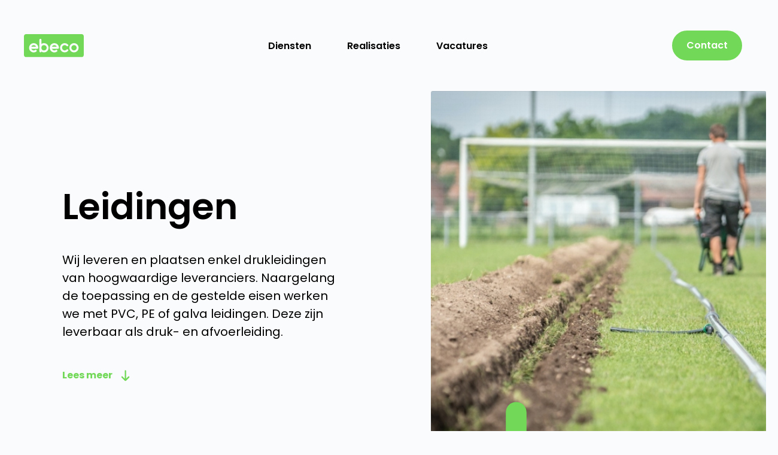

--- FILE ---
content_type: text/html; charset=UTF-8
request_url: https://ebeco.be/beregening/leidingen
body_size: 13713
content:
<!-- End Section: Content-->

<!DOCTYPE html>
<html lang="nl-BE">

<head>
    <!-- Meta description, Meta tags -->
    <meta charset="utf-8" />
<meta http-equiv="X-UA-Compatible" content="IE=edge" />
<meta name="viewport" content="width=device-width, initial-scale=1.0, maximum-scale=1, user-scalable=0, shrink-to-fit=no, viewport-fit=cover" />
<meta name="format-detection" content="telephone=no">

<!-- The above 3 meta tags *must* come first in the head; any other head content must come *after* these tags -->
<!-- Google Tag Manager -->
<script>(function(w,d,s,l,i){w[l]=w[l]||[];w[l].push({'gtm.start':
            new Date().getTime(),event:'gtm.js'});var f=d.getElementsByTagName(s)[0],
        j=d.createElement(s),dl=l!='dataLayer'?'&l='+l:'';j.async=true;j.src=
        'https://www.googletagmanager.com/gtm.js?id='+i+dl;f.parentNode.insertBefore(j,f);
    })(window,document,'script','dataLayer','GTM-MHFMHQJ');</script>
<!-- End Google Tag Manager -->
<!-- page Title -->
<title>Leidingen | ebeco
</title>

<meta name="copyright" content="Salamander" />

<meta name="csrf-token" content="lerhanoIrfG76fGu6vdgZd9HwiFrr4OaVMMoAOBq" />

<!-- Start Favicon -->
<link rel="apple-touch-icon" href="/apple-touch-icon.png" />
<link rel="icon" type="image/png" sizes="32x32" href="/favicon-32x32.png" />
<link rel="icon" type="image/png" sizes="16x16" href="/favicon-16x16.png" />

<link rel="mask-icon" href="/safari-pinned-tab.svg" color="#000" />
<!-- End Favicon -->

<!-- Start Locale -->
<link rel="alternate" href="http://localhost" hreflang="nl-BE" />
<!-- End Locale -->

<!-- Start Theme -->
<meta name="msapplication-TileColor" content="#72D858" />
<meta name="theme-color" content="#ffffff" />
<!-- End Theme -->

<!-- Start SEO -->
<meta name="title" content="Leidingen | ebeco" />
<meta name="description" content="Wij leveren en plaatsen enkel drukleidingen van hoogwaardige leveranciers. Naargelang de toepassing en de gestelde eisen werken we met PVC, PE of galva leidingen. Deze zijn leverbaar als druk- en afvoerleiding." />
<meta name="keywords" content="" />
<meta name="robots" content="index,follow" />
<meta name="revisit-after" content="1 week" />
<!-- End SEO -->

<!-- Start Open graph -->
<meta property="og:title" content="Leidingen | ebeco" />
<meta property="og:description" content="Wij leveren en plaatsen enkel drukleidingen van hoogwaardige leveranciers. Naargelang de toepassing en de gestelde eisen werken we met PVC, PE of galva leidingen. Deze zijn leverbaar als druk- en afvoerleiding." />
<meta property="og:type" content="website" />
<meta property="og:url" content="https://ebeco.be/beregening/leidingen" />
<meta property="og:image" content="https://admin.ebeco.be/wp-content/uploads/2019/12/about-ebeco.jpg" />
<meta property="og:site_name" content="ebeco" />
<meta property="fb:admins" content="Salamander" />
<!-- End Open graph -->

    <!-- Base Css -->
    <link rel="stylesheet" href="/css/app.css?id=a0fd8c616aed92f4557e" />
    <!-- Custom page css -->
    
    <!-- Custom head scripts -->
    </head>

<body class="pipes">
<!-- Google Tag Manager (noscript) -->
<noscript><iframe src="https://www.googletagmanager.com/ns.html?id=GTM-MHFMHQJ"
                  height="0" width="0" style="display:none;visibility:hidden"></iframe></noscript>
<!-- End Google Tag Manager (noscript) -->
    <div id="base">
        <!-- Main page content -->
        <div id="app">
            <header>
    <div class="navbar container h-100 d-flex justify-content-between">
        <a href="https://ebeco.be" class="align-self-center logo">
            <ebeco-logo></ebeco-logo>
        </a>

        <div class="align-self-center quick-links d-none d-lg-block">
            <div class="dropdown mr-56 d-inline">
              <a href="/#diensten" class="hover-primary font-weight-bold">
                Diensten              </a>
            
              <div class="dropdown-menu">
                <div class="dropdown-inner">
                <a class=" hover-primary font-weight-bold" href="https://ebeco.be/zonnepanelen">Zonnepanelen</a>
                <a class=" hover-primary font-weight-bold" href="https://ebeco.be/regenwatersystemen">Regenwatersystemen</a>
                <a class=" hover-primary font-weight-bold" href="https://ebeco.be/beregening">Beregening</a>
                <a class=" hover-primary font-weight-bold" href="https://ebeco.be/thuisbatterijen">Thuisbatterijen</a>
                <a class=" hover-primary font-weight-bold" href="https://ebeco.be/laadpalen">Laadpalen</a>
                </div>
              </div>
            </div>
            
            <a class=" hover-primary mr-56 font-weight-bold" href="https://ebeco.be/realisaties">Realisaties</a>
            <a class=" hover-primary font-weight-bold" href="https://ebeco.be/vacatures">Vacatures</a>
        </div>

        <a class="btn btn-lg btn-primary d-none d-lg-block align-self-center" href="https://ebeco.be/contact">Contact</a>

        <div class="menu-toggle align-self-center d-lg-none">
            <hamburger-button></hamburger-button>
        </div>
    </div>

    <navigation-overlay v-cloak>
        <div class="bg-primary w-100 h-100 text-center d-flex flex-column justify-content-center">
            <a class="text-white hover-underline align-self-center mb-40 font-weight-bold" href="https://ebeco.be">Home</a>
            <a class="text-white hover-underline align-self-center mb-24 font-weight-bold" href="https://ebeco.be/zonnepanelen">Zonnepanelen</a>
            <a class="text-white hover-underline align-self-center mb-24 font-weight-bold" href="https://ebeco.be/regenwatersystemen">Regenwatersystemen</a>
            <a class="text-white hover-underline align-self-center mb-24 font-weight-bold" href="https://ebeco.be/beregening">Beregening</a>
            <a class="text-white hover-underline align-self-center mb-24 font-weight-bold" href="https://ebeco.be/thuisbatterijen">Thuisbatterijen</a>
            <a class="text-white hover-underline align-self-center mb-40 font-weight-bold" href="https://ebeco.be/laadpalen">Laadpalen</a>
            <a class="text-white hover-underline align-self-center mb-24 font-weight-bold" href="https://ebeco.be/realisaties">Realisaties</a>
            <a class="text-white hover-underline align-self-center mb-24 font-weight-bold" href="https://ebeco.be/vacatures">Vacatures</a>
            <a class="btn btn-lg btn-white align-self-center" href="https://ebeco.be/contact">Contact</a>
        </div>
    </navigation-overlay>
</header>

            <div class="base">
                <div id="our-solutions" class="mb-80 mb-md-120 mb-xl-160">
    <image-overflow :image="'https://admin.ebeco.be/wp-content/uploads/2019/12/about-ebeco.jpg'" :alt="'Leidingen'" :flipped="true" :icon="{'positionX': 'left', 'positionY': 'bottom', 'style': 'plus'}">
        <div class="pl-xl-64 pt-32 pt-lg-0 align-self-center">
            <h1 class="mb-16 mb-lg-32 text-cut">Leidingen</h2>
            <div class="d-block mb-16 mb-lg-40">
                <p class="mb-0">Wij leveren en plaatsen enkel drukleidingen van hoogwaardige leveranciers. Naargelang de toepassing en de gestelde eisen werken we met PVC, PE of galva leidingen. Deze zijn leverbaar als druk- en afvoerleiding.</p>
            </div>
            <scroll-down :text="'Lees meer'" :anchor="'#product-1'"></scroll-down>
        </div>
    </image-overflow>
</div>

<div class="container">
            <div class="row mb-80 mb-md-120 mb-xl-160" id="product-1">
        <div class="col-12 col-lg-6 mb-40 mb-lg-0 align-self-center pl-xl-64 pb-lg-120 order-lg-2">
            <h2 class="mb-16 text-cut word-break">PVC druk buizen</h2>            
                        <div class="d-block">
                <div class="text-cut mb-child-0"><p>EBeco gebruikt in zijn installaties enkel KIWA gekeurde drukbuizen van het merk Pipe-Life. Deze drukbuizen voldoen aan de strengste eisen op de markt, zelfs in drinkwaterinstallaties vinden zij hun toepassing.</p></div>
            </div>  
                    </div>
        <div class="col-12 col-lg-6 ">
            <div class="stylized-image " style="background-image: url('https://admin.ebeco.be/wp-content/uploads/2020/01/Pipe-Life_PVC_buis.png')"></div>
        </div>
    </div>
        <div class="row mb-80 mb-md-120 mb-xl-160" id="product-2">
        <div class="col-12 col-lg-6 mb-40 mb-lg-0 align-self-center pl-xl-64 pb-lg-120 ">
            <h2 class="mb-16 text-cut word-break">PVC rioleringsbuizen</h2>            
                        <div class="d-block">
                <div class="text-cut mb-child-0"><p>Pipe-Life Renofort 3 lagen afvoerbuizen zijn buizen die zijn opgebouwd uit een PVC binnen- en buitenlaag van massief PVC en een tussenlaag van geëxpandeerd PVC met gesloten celstructuur. Deze buizen zijn leverbaar in klassen SN4 en SN8.</p></div>
            </div>  
                    </div>
        <div class="col-12 col-lg-6 order-lg-1">
            <div class="stylized-image variation-1" style="background-image: url('https://admin.ebeco.be/wp-content/uploads/2020/01/Pipelife_afvoerbuis_riolering.png')"></div>
        </div>
    </div>
        <div class="row mb-80 mb-md-120 mb-xl-160" id="product-3">
        <div class="col-12 col-lg-6 mb-40 mb-lg-0 align-self-center pl-xl-64 pb-lg-120 order-lg-2">
            <h2 class="mb-16 text-cut word-break">PE leidingen</h2>            
                        <div class="d-block">
                <div class="text-cut mb-child-0"><p>PE drukleidingen voor installaties met de hoogste vereisten. Deze leidingen vinden hun toepassing in het gebruik voor drinkwater als voor persriool. Afhankelijk van de diameter kan PE op rol of als rechte buis geleverd worden. </p></div>
            </div>  
                    </div>
        <div class="col-12 col-lg-6 ">
            <div class="stylized-image " style="background-image: url('https://admin.ebeco.be/wp-content/uploads/2020/01/PE100_slang.png')"></div>
        </div>
    </div>
        
        <div class="mb-80 mb-md-120 mb-xl-160">
        <h2 class="h4 text-center mb-32 mb-md-56">Laat je overtuigen door onze realisaties.</h2>
        <generic-carousel>
                        <realisation-card :realisation="{&quot;id&quot;:197,&quot;date&quot;:&quot;2021-09-02T12:20:20&quot;,&quot;date_gmt&quot;:&quot;2021-09-02T12:20:20&quot;,&quot;guid&quot;:{&quot;rendered&quot;:&quot;https:\/\/admin.ebeco.be\/?post_type=realisations&amp;#038;p=197&quot;},&quot;modified&quot;:&quot;2021-09-02T14:10:49&quot;,&quot;modified_gmt&quot;:&quot;2021-09-02T14:10:49&quot;,&quot;slug&quot;:&quot;ook-de-paarden-zijn-het-hele-jaar-voorzien-van-groen-gras&quot;,&quot;status&quot;:&quot;publish&quot;,&quot;type&quot;:&quot;realisations&quot;,&quot;link&quot;:&quot;https:\/\/admin.ebeco.be\/realisations\/ook-de-paarden-zijn-het-hele-jaar-voorzien-van-groen-gras\/&quot;,&quot;title&quot;:{&quot;rendered&quot;:&quot;Ook de paarden zijn het hele jaar voorzien van groen gras.&quot;},&quot;template&quot;:&quot;&quot;,&quot;acf&quot;:{&quot;location&quot;:&quot;Neerpelt&quot;,&quot;category&quot;:&quot;sprinkling&quot;,&quot;content&quot;:&quot;&lt;p&gt;Beregening met graafwerken, RainBird XLR kanonsproeiers en een pompinstallatie.&lt;\/p&gt;\n&quot;,&quot;images&quot;:[{&quot;ID&quot;:198,&quot;id&quot;:198,&quot;title&quot;:&quot;20210720_175934&quot;,&quot;filename&quot;:&quot;20210720_175934-scaled.jpg&quot;,&quot;filesize&quot;:699628,&quot;url&quot;:&quot;https:\/\/admin.ebeco.be\/wp-content\/uploads\/2021\/09\/20210720_175934-scaled.jpg&quot;,&quot;link&quot;:&quot;https:\/\/admin.ebeco.be\/realisations\/ook-de-paarden-zijn-het-hele-jaar-voorzien-van-groen-gras\/20210720_175934\/&quot;,&quot;alt&quot;:&quot;&quot;,&quot;author&quot;:&quot;5&quot;,&quot;description&quot;:&quot;&quot;,&quot;caption&quot;:&quot;&quot;,&quot;name&quot;:&quot;20210720_175934&quot;,&quot;status&quot;:&quot;inherit&quot;,&quot;uploaded_to&quot;:197,&quot;date&quot;:&quot;2021-09-02 12:15:07&quot;,&quot;modified&quot;:&quot;2021-09-02 12:16:20&quot;,&quot;menu_order&quot;:0,&quot;mime_type&quot;:&quot;image\/jpeg&quot;,&quot;type&quot;:&quot;image&quot;,&quot;subtype&quot;:&quot;jpeg&quot;,&quot;icon&quot;:&quot;https:\/\/admin.ebeco.be\/wp-includes\/images\/media\/default.png&quot;,&quot;width&quot;:2560,&quot;height&quot;:1440,&quot;sizes&quot;:{&quot;thumbnail&quot;:&quot;https:\/\/admin.ebeco.be\/wp-content\/uploads\/2021\/09\/20210720_175934-150x150.jpg&quot;,&quot;thumbnail-width&quot;:150,&quot;thumbnail-height&quot;:150,&quot;medium&quot;:&quot;https:\/\/admin.ebeco.be\/wp-content\/uploads\/2021\/09\/20210720_175934-300x169.jpg&quot;,&quot;medium-width&quot;:300,&quot;medium-height&quot;:169,&quot;medium_large&quot;:&quot;https:\/\/admin.ebeco.be\/wp-content\/uploads\/2021\/09\/20210720_175934-768x432.jpg&quot;,&quot;medium_large-width&quot;:768,&quot;medium_large-height&quot;:432,&quot;large&quot;:&quot;https:\/\/admin.ebeco.be\/wp-content\/uploads\/2021\/09\/20210720_175934-1024x576.jpg&quot;,&quot;large-width&quot;:1024,&quot;large-height&quot;:576,&quot;1536x1536&quot;:&quot;https:\/\/admin.ebeco.be\/wp-content\/uploads\/2021\/09\/20210720_175934-1536x864.jpg&quot;,&quot;1536x1536-width&quot;:1536,&quot;1536x1536-height&quot;:864,&quot;2048x2048&quot;:&quot;https:\/\/admin.ebeco.be\/wp-content\/uploads\/2021\/09\/20210720_175934-2048x1152.jpg&quot;,&quot;2048x2048-width&quot;:2048,&quot;2048x2048-height&quot;:1152}},{&quot;ID&quot;:200,&quot;id&quot;:200,&quot;title&quot;:&quot;1 (2)&quot;,&quot;filename&quot;:&quot;1-2-scaled.jpg&quot;,&quot;filesize&quot;:819333,&quot;url&quot;:&quot;https:\/\/admin.ebeco.be\/wp-content\/uploads\/2021\/09\/1-2-scaled.jpg&quot;,&quot;link&quot;:&quot;https:\/\/admin.ebeco.be\/realisations\/ook-de-paarden-zijn-het-hele-jaar-voorzien-van-groen-gras\/1-2\/&quot;,&quot;alt&quot;:&quot;&quot;,&quot;author&quot;:&quot;5&quot;,&quot;description&quot;:&quot;&quot;,&quot;caption&quot;:&quot;&quot;,&quot;name&quot;:&quot;1-2&quot;,&quot;status&quot;:&quot;inherit&quot;,&quot;uploaded_to&quot;:197,&quot;date&quot;:&quot;2021-09-02 12:15:43&quot;,&quot;modified&quot;:&quot;2021-09-02 12:15:43&quot;,&quot;menu_order&quot;:0,&quot;mime_type&quot;:&quot;image\/jpeg&quot;,&quot;type&quot;:&quot;image&quot;,&quot;subtype&quot;:&quot;jpeg&quot;,&quot;icon&quot;:&quot;https:\/\/admin.ebeco.be\/wp-includes\/images\/media\/default.png&quot;,&quot;width&quot;:1920,&quot;height&quot;:2560,&quot;sizes&quot;:{&quot;thumbnail&quot;:&quot;https:\/\/admin.ebeco.be\/wp-content\/uploads\/2021\/09\/1-2-150x150.jpg&quot;,&quot;thumbnail-width&quot;:150,&quot;thumbnail-height&quot;:150,&quot;medium&quot;:&quot;https:\/\/admin.ebeco.be\/wp-content\/uploads\/2021\/09\/1-2-225x300.jpg&quot;,&quot;medium-width&quot;:225,&quot;medium-height&quot;:300,&quot;medium_large&quot;:&quot;https:\/\/admin.ebeco.be\/wp-content\/uploads\/2021\/09\/1-2-768x1024.jpg&quot;,&quot;medium_large-width&quot;:768,&quot;medium_large-height&quot;:1024,&quot;large&quot;:&quot;https:\/\/admin.ebeco.be\/wp-content\/uploads\/2021\/09\/1-2-768x1024.jpg&quot;,&quot;large-width&quot;:768,&quot;large-height&quot;:1024,&quot;1536x1536&quot;:&quot;https:\/\/admin.ebeco.be\/wp-content\/uploads\/2021\/09\/1-2-1152x1536.jpg&quot;,&quot;1536x1536-width&quot;:1152,&quot;1536x1536-height&quot;:1536,&quot;2048x2048&quot;:&quot;https:\/\/admin.ebeco.be\/wp-content\/uploads\/2021\/09\/1-2-1536x2048.jpg&quot;,&quot;2048x2048-width&quot;:1536,&quot;2048x2048-height&quot;:2048}},{&quot;ID&quot;:199,&quot;id&quot;:199,&quot;title&quot;:&quot;20210507_160610&quot;,&quot;filename&quot;:&quot;20210507_160610-scaled.jpg&quot;,&quot;filesize&quot;:1112723,&quot;url&quot;:&quot;https:\/\/admin.ebeco.be\/wp-content\/uploads\/2021\/09\/20210507_160610-scaled.jpg&quot;,&quot;link&quot;:&quot;https:\/\/admin.ebeco.be\/realisations\/ook-de-paarden-zijn-het-hele-jaar-voorzien-van-groen-gras\/20210507_160610\/&quot;,&quot;alt&quot;:&quot;&quot;,&quot;author&quot;:&quot;5&quot;,&quot;description&quot;:&quot;&quot;,&quot;caption&quot;:&quot;&quot;,&quot;name&quot;:&quot;20210507_160610&quot;,&quot;status&quot;:&quot;inherit&quot;,&quot;uploaded_to&quot;:197,&quot;date&quot;:&quot;2021-09-02 12:15:25&quot;,&quot;modified&quot;:&quot;2021-09-02 12:15:25&quot;,&quot;menu_order&quot;:0,&quot;mime_type&quot;:&quot;image\/jpeg&quot;,&quot;type&quot;:&quot;image&quot;,&quot;subtype&quot;:&quot;jpeg&quot;,&quot;icon&quot;:&quot;https:\/\/admin.ebeco.be\/wp-includes\/images\/media\/default.png&quot;,&quot;width&quot;:1440,&quot;height&quot;:2560,&quot;sizes&quot;:{&quot;thumbnail&quot;:&quot;https:\/\/admin.ebeco.be\/wp-content\/uploads\/2021\/09\/20210507_160610-150x150.jpg&quot;,&quot;thumbnail-width&quot;:150,&quot;thumbnail-height&quot;:150,&quot;medium&quot;:&quot;https:\/\/admin.ebeco.be\/wp-content\/uploads\/2021\/09\/20210507_160610-169x300.jpg&quot;,&quot;medium-width&quot;:169,&quot;medium-height&quot;:300,&quot;medium_large&quot;:&quot;https:\/\/admin.ebeco.be\/wp-content\/uploads\/2021\/09\/20210507_160610-768x1365.jpg&quot;,&quot;medium_large-width&quot;:768,&quot;medium_large-height&quot;:1365,&quot;large&quot;:&quot;https:\/\/admin.ebeco.be\/wp-content\/uploads\/2021\/09\/20210507_160610-576x1024.jpg&quot;,&quot;large-width&quot;:576,&quot;large-height&quot;:1024,&quot;1536x1536&quot;:&quot;https:\/\/admin.ebeco.be\/wp-content\/uploads\/2021\/09\/20210507_160610-864x1536.jpg&quot;,&quot;1536x1536-width&quot;:864,&quot;1536x1536-height&quot;:1536,&quot;2048x2048&quot;:&quot;https:\/\/admin.ebeco.be\/wp-content\/uploads\/2021\/09\/20210507_160610-1152x2048.jpg&quot;,&quot;2048x2048-width&quot;:1152,&quot;2048x2048-height&quot;:2048}}],&quot;seo&quot;:{&quot;seo_title&quot;:&quot;&quot;,&quot;seo_description&quot;:&quot;&quot;,&quot;seo_image&quot;:false}},&quot;_links&quot;:{&quot;self&quot;:[{&quot;href&quot;:&quot;https:\/\/admin.ebeco.be\/wp-json\/wp\/v2\/realisations\/197&quot;}],&quot;collection&quot;:[{&quot;href&quot;:&quot;https:\/\/admin.ebeco.be\/wp-json\/wp\/v2\/realisations&quot;}],&quot;about&quot;:[{&quot;href&quot;:&quot;https:\/\/admin.ebeco.be\/wp-json\/wp\/v2\/types\/realisations&quot;}],&quot;wp:attachment&quot;:[{&quot;href&quot;:&quot;https:\/\/admin.ebeco.be\/wp-json\/wp\/v2\/media?parent=197&quot;}],&quot;curies&quot;:[{&quot;name&quot;:&quot;wp&quot;,&quot;href&quot;:&quot;https:\/\/api.w.org\/{rel}&quot;,&quot;templated&quot;:true}]}}"></realisation-card>
                        <realisation-card :realisation="{&quot;id&quot;:94,&quot;date&quot;:&quot;2020-01-03T10:36:55&quot;,&quot;date_gmt&quot;:&quot;2020-01-03T10:36:55&quot;,&quot;guid&quot;:{&quot;rendered&quot;:&quot;https:\/\/admin.ebeco.be\/?post_type=realisations&amp;#038;p=94&quot;},&quot;modified&quot;:&quot;2020-01-03T10:36:55&quot;,&quot;modified_gmt&quot;:&quot;2020-01-03T10:36:55&quot;,&quot;slug&quot;:&quot;afvoer-hemelwater&quot;,&quot;status&quot;:&quot;publish&quot;,&quot;type&quot;:&quot;realisations&quot;,&quot;link&quot;:&quot;https:\/\/admin.ebeco.be\/realisations\/afvoer-hemelwater\/&quot;,&quot;title&quot;:{&quot;rendered&quot;:&quot;Afvoer hemelwater&quot;},&quot;template&quot;:&quot;&quot;,&quot;acf&quot;:{&quot;location&quot;:&quot;Kieldrechtsluis Antwerpen&quot;,&quot;category&quot;:&quot;sprinkling&quot;,&quot;content&quot;:&quot;&lt;p&gt;Afvoer van het opgevangen regenwater naar een hoger gelegen bekken aan het bouwproject Kieldrechtsluis in de Antwerpse haven&lt;\/p&gt;\n&quot;,&quot;images&quot;:[{&quot;ID&quot;:98,&quot;id&quot;:98,&quot;title&quot;:&quot;20190419_082747&quot;,&quot;filename&quot;:&quot;20190419_082747-scaled.jpg&quot;,&quot;filesize&quot;:584391,&quot;url&quot;:&quot;https:\/\/admin.ebeco.be\/wp-content\/uploads\/2020\/01\/20190419_082747-scaled.jpg&quot;,&quot;link&quot;:&quot;https:\/\/admin.ebeco.be\/realisations\/afvoer-hemelwater\/20190419_082747\/&quot;,&quot;alt&quot;:&quot;&quot;,&quot;author&quot;:&quot;5&quot;,&quot;description&quot;:&quot;&quot;,&quot;caption&quot;:&quot;&quot;,&quot;name&quot;:&quot;20190419_082747&quot;,&quot;status&quot;:&quot;inherit&quot;,&quot;uploaded_to&quot;:94,&quot;date&quot;:&quot;2020-01-03 10:35:18&quot;,&quot;modified&quot;:&quot;2020-01-03 10:35:18&quot;,&quot;menu_order&quot;:0,&quot;mime_type&quot;:&quot;image\/jpeg&quot;,&quot;type&quot;:&quot;image&quot;,&quot;subtype&quot;:&quot;jpeg&quot;,&quot;icon&quot;:&quot;https:\/\/admin.ebeco.be\/wp-includes\/images\/media\/default.png&quot;,&quot;width&quot;:1920,&quot;height&quot;:2560,&quot;sizes&quot;:{&quot;thumbnail&quot;:&quot;https:\/\/admin.ebeco.be\/wp-content\/uploads\/2020\/01\/20190419_082747-150x150.jpg&quot;,&quot;thumbnail-width&quot;:150,&quot;thumbnail-height&quot;:150,&quot;medium&quot;:&quot;https:\/\/admin.ebeco.be\/wp-content\/uploads\/2020\/01\/20190419_082747-225x300.jpg&quot;,&quot;medium-width&quot;:225,&quot;medium-height&quot;:300,&quot;medium_large&quot;:&quot;https:\/\/admin.ebeco.be\/wp-content\/uploads\/2020\/01\/20190419_082747-768x1024.jpg&quot;,&quot;medium_large-width&quot;:768,&quot;medium_large-height&quot;:1024,&quot;large&quot;:&quot;https:\/\/admin.ebeco.be\/wp-content\/uploads\/2020\/01\/20190419_082747-768x1024.jpg&quot;,&quot;large-width&quot;:768,&quot;large-height&quot;:1024,&quot;1536x1536&quot;:&quot;https:\/\/admin.ebeco.be\/wp-content\/uploads\/2020\/01\/20190419_082747-1152x1536.jpg&quot;,&quot;1536x1536-width&quot;:1152,&quot;1536x1536-height&quot;:1536,&quot;2048x2048&quot;:&quot;https:\/\/admin.ebeco.be\/wp-content\/uploads\/2020\/01\/20190419_082747-1536x2048.jpg&quot;,&quot;2048x2048-width&quot;:1536,&quot;2048x2048-height&quot;:2048}},{&quot;ID&quot;:96,&quot;id&quot;:96,&quot;title&quot;:&quot;20190307_112658&quot;,&quot;filename&quot;:&quot;20190307_112658-scaled.jpg&quot;,&quot;filesize&quot;:943347,&quot;url&quot;:&quot;https:\/\/admin.ebeco.be\/wp-content\/uploads\/2020\/01\/20190307_112658-scaled.jpg&quot;,&quot;link&quot;:&quot;https:\/\/admin.ebeco.be\/realisations\/afvoer-hemelwater\/20190307_112658\/&quot;,&quot;alt&quot;:&quot;&quot;,&quot;author&quot;:&quot;5&quot;,&quot;description&quot;:&quot;&quot;,&quot;caption&quot;:&quot;&quot;,&quot;name&quot;:&quot;20190307_112658&quot;,&quot;status&quot;:&quot;inherit&quot;,&quot;uploaded_to&quot;:94,&quot;date&quot;:&quot;2020-01-03 10:35:04&quot;,&quot;modified&quot;:&quot;2020-01-03 10:35:04&quot;,&quot;menu_order&quot;:0,&quot;mime_type&quot;:&quot;image\/jpeg&quot;,&quot;type&quot;:&quot;image&quot;,&quot;subtype&quot;:&quot;jpeg&quot;,&quot;icon&quot;:&quot;https:\/\/admin.ebeco.be\/wp-includes\/images\/media\/default.png&quot;,&quot;width&quot;:1920,&quot;height&quot;:2560,&quot;sizes&quot;:{&quot;thumbnail&quot;:&quot;https:\/\/admin.ebeco.be\/wp-content\/uploads\/2020\/01\/20190307_112658-150x150.jpg&quot;,&quot;thumbnail-width&quot;:150,&quot;thumbnail-height&quot;:150,&quot;medium&quot;:&quot;https:\/\/admin.ebeco.be\/wp-content\/uploads\/2020\/01\/20190307_112658-225x300.jpg&quot;,&quot;medium-width&quot;:225,&quot;medium-height&quot;:300,&quot;medium_large&quot;:&quot;https:\/\/admin.ebeco.be\/wp-content\/uploads\/2020\/01\/20190307_112658-768x1024.jpg&quot;,&quot;medium_large-width&quot;:768,&quot;medium_large-height&quot;:1024,&quot;large&quot;:&quot;https:\/\/admin.ebeco.be\/wp-content\/uploads\/2020\/01\/20190307_112658-768x1024.jpg&quot;,&quot;large-width&quot;:768,&quot;large-height&quot;:1024,&quot;1536x1536&quot;:&quot;https:\/\/admin.ebeco.be\/wp-content\/uploads\/2020\/01\/20190307_112658-1152x1536.jpg&quot;,&quot;1536x1536-width&quot;:1152,&quot;1536x1536-height&quot;:1536,&quot;2048x2048&quot;:&quot;https:\/\/admin.ebeco.be\/wp-content\/uploads\/2020\/01\/20190307_112658-1536x2048.jpg&quot;,&quot;2048x2048-width&quot;:1536,&quot;2048x2048-height&quot;:2048}},{&quot;ID&quot;:97,&quot;id&quot;:97,&quot;title&quot;:&quot;20190307_121947&quot;,&quot;filename&quot;:&quot;20190307_121947-scaled.jpg&quot;,&quot;filesize&quot;:731996,&quot;url&quot;:&quot;https:\/\/admin.ebeco.be\/wp-content\/uploads\/2020\/01\/20190307_121947-scaled.jpg&quot;,&quot;link&quot;:&quot;https:\/\/admin.ebeco.be\/realisations\/afvoer-hemelwater\/20190307_121947\/&quot;,&quot;alt&quot;:&quot;&quot;,&quot;author&quot;:&quot;5&quot;,&quot;description&quot;:&quot;&quot;,&quot;caption&quot;:&quot;&quot;,&quot;name&quot;:&quot;20190307_121947&quot;,&quot;status&quot;:&quot;inherit&quot;,&quot;uploaded_to&quot;:94,&quot;date&quot;:&quot;2020-01-03 10:35:12&quot;,&quot;modified&quot;:&quot;2020-01-03 10:35:12&quot;,&quot;menu_order&quot;:0,&quot;mime_type&quot;:&quot;image\/jpeg&quot;,&quot;type&quot;:&quot;image&quot;,&quot;subtype&quot;:&quot;jpeg&quot;,&quot;icon&quot;:&quot;https:\/\/admin.ebeco.be\/wp-includes\/images\/media\/default.png&quot;,&quot;width&quot;:1920,&quot;height&quot;:2560,&quot;sizes&quot;:{&quot;thumbnail&quot;:&quot;https:\/\/admin.ebeco.be\/wp-content\/uploads\/2020\/01\/20190307_121947-150x150.jpg&quot;,&quot;thumbnail-width&quot;:150,&quot;thumbnail-height&quot;:150,&quot;medium&quot;:&quot;https:\/\/admin.ebeco.be\/wp-content\/uploads\/2020\/01\/20190307_121947-225x300.jpg&quot;,&quot;medium-width&quot;:225,&quot;medium-height&quot;:300,&quot;medium_large&quot;:&quot;https:\/\/admin.ebeco.be\/wp-content\/uploads\/2020\/01\/20190307_121947-768x1024.jpg&quot;,&quot;medium_large-width&quot;:768,&quot;medium_large-height&quot;:1024,&quot;large&quot;:&quot;https:\/\/admin.ebeco.be\/wp-content\/uploads\/2020\/01\/20190307_121947-768x1024.jpg&quot;,&quot;large-width&quot;:768,&quot;large-height&quot;:1024,&quot;1536x1536&quot;:&quot;https:\/\/admin.ebeco.be\/wp-content\/uploads\/2020\/01\/20190307_121947-1152x1536.jpg&quot;,&quot;1536x1536-width&quot;:1152,&quot;1536x1536-height&quot;:1536,&quot;2048x2048&quot;:&quot;https:\/\/admin.ebeco.be\/wp-content\/uploads\/2020\/01\/20190307_121947-1536x2048.jpg&quot;,&quot;2048x2048-width&quot;:1536,&quot;2048x2048-height&quot;:2048}},{&quot;ID&quot;:95,&quot;id&quot;:95,&quot;title&quot;:&quot;20190307_085041&quot;,&quot;filename&quot;:&quot;20190307_085041-scaled.jpg&quot;,&quot;filesize&quot;:467738,&quot;url&quot;:&quot;https:\/\/admin.ebeco.be\/wp-content\/uploads\/2020\/01\/20190307_085041-scaled.jpg&quot;,&quot;link&quot;:&quot;https:\/\/admin.ebeco.be\/realisations\/afvoer-hemelwater\/20190307_085041\/&quot;,&quot;alt&quot;:&quot;&quot;,&quot;author&quot;:&quot;5&quot;,&quot;description&quot;:&quot;&quot;,&quot;caption&quot;:&quot;&quot;,&quot;name&quot;:&quot;20190307_085041&quot;,&quot;status&quot;:&quot;inherit&quot;,&quot;uploaded_to&quot;:94,&quot;date&quot;:&quot;2020-01-03 10:34:55&quot;,&quot;modified&quot;:&quot;2020-01-03 10:36:18&quot;,&quot;menu_order&quot;:0,&quot;mime_type&quot;:&quot;image\/jpeg&quot;,&quot;type&quot;:&quot;image&quot;,&quot;subtype&quot;:&quot;jpeg&quot;,&quot;icon&quot;:&quot;https:\/\/admin.ebeco.be\/wp-includes\/images\/media\/default.png&quot;,&quot;width&quot;:1920,&quot;height&quot;:2560,&quot;sizes&quot;:{&quot;thumbnail&quot;:&quot;https:\/\/admin.ebeco.be\/wp-content\/uploads\/2020\/01\/20190307_085041-150x150.jpg&quot;,&quot;thumbnail-width&quot;:150,&quot;thumbnail-height&quot;:150,&quot;medium&quot;:&quot;https:\/\/admin.ebeco.be\/wp-content\/uploads\/2020\/01\/20190307_085041-225x300.jpg&quot;,&quot;medium-width&quot;:225,&quot;medium-height&quot;:300,&quot;medium_large&quot;:&quot;https:\/\/admin.ebeco.be\/wp-content\/uploads\/2020\/01\/20190307_085041-768x1024.jpg&quot;,&quot;medium_large-width&quot;:768,&quot;medium_large-height&quot;:1024,&quot;large&quot;:&quot;https:\/\/admin.ebeco.be\/wp-content\/uploads\/2020\/01\/20190307_085041-768x1024.jpg&quot;,&quot;large-width&quot;:768,&quot;large-height&quot;:1024,&quot;1536x1536&quot;:&quot;https:\/\/admin.ebeco.be\/wp-content\/uploads\/2020\/01\/20190307_085041-1152x1536.jpg&quot;,&quot;1536x1536-width&quot;:1152,&quot;1536x1536-height&quot;:1536,&quot;2048x2048&quot;:&quot;https:\/\/admin.ebeco.be\/wp-content\/uploads\/2020\/01\/20190307_085041-1536x2048.jpg&quot;,&quot;2048x2048-width&quot;:1536,&quot;2048x2048-height&quot;:2048}},{&quot;ID&quot;:103,&quot;id&quot;:103,&quot;title&quot;:&quot;20190507_150945&quot;,&quot;filename&quot;:&quot;20190507_150945-scaled.jpg&quot;,&quot;filesize&quot;:396196,&quot;url&quot;:&quot;https:\/\/admin.ebeco.be\/wp-content\/uploads\/2020\/01\/20190507_150945-scaled.jpg&quot;,&quot;link&quot;:&quot;https:\/\/admin.ebeco.be\/realisations\/afvoer-hemelwater\/20190507_150945\/&quot;,&quot;alt&quot;:&quot;&quot;,&quot;author&quot;:&quot;5&quot;,&quot;description&quot;:&quot;&quot;,&quot;caption&quot;:&quot;&quot;,&quot;name&quot;:&quot;20190507_150945&quot;,&quot;status&quot;:&quot;inherit&quot;,&quot;uploaded_to&quot;:94,&quot;date&quot;:&quot;2020-01-03 10:36:01&quot;,&quot;modified&quot;:&quot;2020-01-03 10:36:01&quot;,&quot;menu_order&quot;:0,&quot;mime_type&quot;:&quot;image\/jpeg&quot;,&quot;type&quot;:&quot;image&quot;,&quot;subtype&quot;:&quot;jpeg&quot;,&quot;icon&quot;:&quot;https:\/\/admin.ebeco.be\/wp-includes\/images\/media\/default.png&quot;,&quot;width&quot;:1920,&quot;height&quot;:2560,&quot;sizes&quot;:{&quot;thumbnail&quot;:&quot;https:\/\/admin.ebeco.be\/wp-content\/uploads\/2020\/01\/20190507_150945-150x150.jpg&quot;,&quot;thumbnail-width&quot;:150,&quot;thumbnail-height&quot;:150,&quot;medium&quot;:&quot;https:\/\/admin.ebeco.be\/wp-content\/uploads\/2020\/01\/20190507_150945-225x300.jpg&quot;,&quot;medium-width&quot;:225,&quot;medium-height&quot;:300,&quot;medium_large&quot;:&quot;https:\/\/admin.ebeco.be\/wp-content\/uploads\/2020\/01\/20190507_150945-768x1024.jpg&quot;,&quot;medium_large-width&quot;:768,&quot;medium_large-height&quot;:1024,&quot;large&quot;:&quot;https:\/\/admin.ebeco.be\/wp-content\/uploads\/2020\/01\/20190507_150945-768x1024.jpg&quot;,&quot;large-width&quot;:768,&quot;large-height&quot;:1024,&quot;1536x1536&quot;:&quot;https:\/\/admin.ebeco.be\/wp-content\/uploads\/2020\/01\/20190507_150945-1152x1536.jpg&quot;,&quot;1536x1536-width&quot;:1152,&quot;1536x1536-height&quot;:1536,&quot;2048x2048&quot;:&quot;https:\/\/admin.ebeco.be\/wp-content\/uploads\/2020\/01\/20190507_150945-1536x2048.jpg&quot;,&quot;2048x2048-width&quot;:1536,&quot;2048x2048-height&quot;:2048}},{&quot;ID&quot;:102,&quot;id&quot;:102,&quot;title&quot;:&quot;20190507_150902&quot;,&quot;filename&quot;:&quot;20190507_150902-scaled.jpg&quot;,&quot;filesize&quot;:535452,&quot;url&quot;:&quot;https:\/\/admin.ebeco.be\/wp-content\/uploads\/2020\/01\/20190507_150902-scaled.jpg&quot;,&quot;link&quot;:&quot;https:\/\/admin.ebeco.be\/realisations\/afvoer-hemelwater\/20190507_150902\/&quot;,&quot;alt&quot;:&quot;&quot;,&quot;author&quot;:&quot;5&quot;,&quot;description&quot;:&quot;&quot;,&quot;caption&quot;:&quot;&quot;,&quot;name&quot;:&quot;20190507_150902&quot;,&quot;status&quot;:&quot;inherit&quot;,&quot;uploaded_to&quot;:94,&quot;date&quot;:&quot;2020-01-03 10:35:53&quot;,&quot;modified&quot;:&quot;2020-01-03 10:35:53&quot;,&quot;menu_order&quot;:0,&quot;mime_type&quot;:&quot;image\/jpeg&quot;,&quot;type&quot;:&quot;image&quot;,&quot;subtype&quot;:&quot;jpeg&quot;,&quot;icon&quot;:&quot;https:\/\/admin.ebeco.be\/wp-includes\/images\/media\/default.png&quot;,&quot;width&quot;:1920,&quot;height&quot;:2560,&quot;sizes&quot;:{&quot;thumbnail&quot;:&quot;https:\/\/admin.ebeco.be\/wp-content\/uploads\/2020\/01\/20190507_150902-150x150.jpg&quot;,&quot;thumbnail-width&quot;:150,&quot;thumbnail-height&quot;:150,&quot;medium&quot;:&quot;https:\/\/admin.ebeco.be\/wp-content\/uploads\/2020\/01\/20190507_150902-225x300.jpg&quot;,&quot;medium-width&quot;:225,&quot;medium-height&quot;:300,&quot;medium_large&quot;:&quot;https:\/\/admin.ebeco.be\/wp-content\/uploads\/2020\/01\/20190507_150902-768x1024.jpg&quot;,&quot;medium_large-width&quot;:768,&quot;medium_large-height&quot;:1024,&quot;large&quot;:&quot;https:\/\/admin.ebeco.be\/wp-content\/uploads\/2020\/01\/20190507_150902-768x1024.jpg&quot;,&quot;large-width&quot;:768,&quot;large-height&quot;:1024,&quot;1536x1536&quot;:&quot;https:\/\/admin.ebeco.be\/wp-content\/uploads\/2020\/01\/20190507_150902-1152x1536.jpg&quot;,&quot;1536x1536-width&quot;:1152,&quot;1536x1536-height&quot;:1536,&quot;2048x2048&quot;:&quot;https:\/\/admin.ebeco.be\/wp-content\/uploads\/2020\/01\/20190507_150902-1536x2048.jpg&quot;,&quot;2048x2048-width&quot;:1536,&quot;2048x2048-height&quot;:2048}},{&quot;ID&quot;:99,&quot;id&quot;:99,&quot;title&quot;:&quot;20190419_102554&quot;,&quot;filename&quot;:&quot;20190419_102554-scaled.jpg&quot;,&quot;filesize&quot;:896363,&quot;url&quot;:&quot;https:\/\/admin.ebeco.be\/wp-content\/uploads\/2020\/01\/20190419_102554-scaled.jpg&quot;,&quot;link&quot;:&quot;https:\/\/admin.ebeco.be\/realisations\/afvoer-hemelwater\/20190419_102554\/&quot;,&quot;alt&quot;:&quot;&quot;,&quot;author&quot;:&quot;5&quot;,&quot;description&quot;:&quot;&quot;,&quot;caption&quot;:&quot;&quot;,&quot;name&quot;:&quot;20190419_102554&quot;,&quot;status&quot;:&quot;inherit&quot;,&quot;uploaded_to&quot;:94,&quot;date&quot;:&quot;2020-01-03 10:35:29&quot;,&quot;modified&quot;:&quot;2020-01-03 10:35:29&quot;,&quot;menu_order&quot;:0,&quot;mime_type&quot;:&quot;image\/jpeg&quot;,&quot;type&quot;:&quot;image&quot;,&quot;subtype&quot;:&quot;jpeg&quot;,&quot;icon&quot;:&quot;https:\/\/admin.ebeco.be\/wp-includes\/images\/media\/default.png&quot;,&quot;width&quot;:1920,&quot;height&quot;:2560,&quot;sizes&quot;:{&quot;thumbnail&quot;:&quot;https:\/\/admin.ebeco.be\/wp-content\/uploads\/2020\/01\/20190419_102554-150x150.jpg&quot;,&quot;thumbnail-width&quot;:150,&quot;thumbnail-height&quot;:150,&quot;medium&quot;:&quot;https:\/\/admin.ebeco.be\/wp-content\/uploads\/2020\/01\/20190419_102554-225x300.jpg&quot;,&quot;medium-width&quot;:225,&quot;medium-height&quot;:300,&quot;medium_large&quot;:&quot;https:\/\/admin.ebeco.be\/wp-content\/uploads\/2020\/01\/20190419_102554-768x1024.jpg&quot;,&quot;medium_large-width&quot;:768,&quot;medium_large-height&quot;:1024,&quot;large&quot;:&quot;https:\/\/admin.ebeco.be\/wp-content\/uploads\/2020\/01\/20190419_102554-768x1024.jpg&quot;,&quot;large-width&quot;:768,&quot;large-height&quot;:1024,&quot;1536x1536&quot;:&quot;https:\/\/admin.ebeco.be\/wp-content\/uploads\/2020\/01\/20190419_102554-1152x1536.jpg&quot;,&quot;1536x1536-width&quot;:1152,&quot;1536x1536-height&quot;:1536,&quot;2048x2048&quot;:&quot;https:\/\/admin.ebeco.be\/wp-content\/uploads\/2020\/01\/20190419_102554-1536x2048.jpg&quot;,&quot;2048x2048-width&quot;:1536,&quot;2048x2048-height&quot;:2048}},{&quot;ID&quot;:100,&quot;id&quot;:100,&quot;title&quot;:&quot;20190419_103648&quot;,&quot;filename&quot;:&quot;20190419_103648-scaled.jpg&quot;,&quot;filesize&quot;:699923,&quot;url&quot;:&quot;https:\/\/admin.ebeco.be\/wp-content\/uploads\/2020\/01\/20190419_103648-scaled.jpg&quot;,&quot;link&quot;:&quot;https:\/\/admin.ebeco.be\/realisations\/afvoer-hemelwater\/20190419_103648\/&quot;,&quot;alt&quot;:&quot;&quot;,&quot;author&quot;:&quot;5&quot;,&quot;description&quot;:&quot;&quot;,&quot;caption&quot;:&quot;&quot;,&quot;name&quot;:&quot;20190419_103648&quot;,&quot;status&quot;:&quot;inherit&quot;,&quot;uploaded_to&quot;:94,&quot;date&quot;:&quot;2020-01-03 10:35:37&quot;,&quot;modified&quot;:&quot;2020-01-03 10:35:37&quot;,&quot;menu_order&quot;:0,&quot;mime_type&quot;:&quot;image\/jpeg&quot;,&quot;type&quot;:&quot;image&quot;,&quot;subtype&quot;:&quot;jpeg&quot;,&quot;icon&quot;:&quot;https:\/\/admin.ebeco.be\/wp-includes\/images\/media\/default.png&quot;,&quot;width&quot;:1920,&quot;height&quot;:2560,&quot;sizes&quot;:{&quot;thumbnail&quot;:&quot;https:\/\/admin.ebeco.be\/wp-content\/uploads\/2020\/01\/20190419_103648-150x150.jpg&quot;,&quot;thumbnail-width&quot;:150,&quot;thumbnail-height&quot;:150,&quot;medium&quot;:&quot;https:\/\/admin.ebeco.be\/wp-content\/uploads\/2020\/01\/20190419_103648-225x300.jpg&quot;,&quot;medium-width&quot;:225,&quot;medium-height&quot;:300,&quot;medium_large&quot;:&quot;https:\/\/admin.ebeco.be\/wp-content\/uploads\/2020\/01\/20190419_103648-768x1024.jpg&quot;,&quot;medium_large-width&quot;:768,&quot;medium_large-height&quot;:1024,&quot;large&quot;:&quot;https:\/\/admin.ebeco.be\/wp-content\/uploads\/2020\/01\/20190419_103648-768x1024.jpg&quot;,&quot;large-width&quot;:768,&quot;large-height&quot;:1024,&quot;1536x1536&quot;:&quot;https:\/\/admin.ebeco.be\/wp-content\/uploads\/2020\/01\/20190419_103648-1152x1536.jpg&quot;,&quot;1536x1536-width&quot;:1152,&quot;1536x1536-height&quot;:1536,&quot;2048x2048&quot;:&quot;https:\/\/admin.ebeco.be\/wp-content\/uploads\/2020\/01\/20190419_103648-1536x2048.jpg&quot;,&quot;2048x2048-width&quot;:1536,&quot;2048x2048-height&quot;:2048}}]},&quot;_links&quot;:{&quot;self&quot;:[{&quot;href&quot;:&quot;https:\/\/admin.ebeco.be\/wp-json\/wp\/v2\/realisations\/94&quot;}],&quot;collection&quot;:[{&quot;href&quot;:&quot;https:\/\/admin.ebeco.be\/wp-json\/wp\/v2\/realisations&quot;}],&quot;about&quot;:[{&quot;href&quot;:&quot;https:\/\/admin.ebeco.be\/wp-json\/wp\/v2\/types\/realisations&quot;}],&quot;wp:attachment&quot;:[{&quot;href&quot;:&quot;https:\/\/admin.ebeco.be\/wp-json\/wp\/v2\/media?parent=94&quot;}],&quot;curies&quot;:[{&quot;name&quot;:&quot;wp&quot;,&quot;href&quot;:&quot;https:\/\/api.w.org\/{rel}&quot;,&quot;templated&quot;:true}]}}"></realisation-card>
                        <realisation-card :realisation="{&quot;id&quot;:52,&quot;date&quot;:&quot;2019-12-12T10:09:39&quot;,&quot;date_gmt&quot;:&quot;2019-12-12T10:09:39&quot;,&quot;guid&quot;:{&quot;rendered&quot;:&quot;https:\/\/admin.ebeco.be\/?post_type=realisations&amp;#038;p=52&quot;},&quot;modified&quot;:&quot;2020-01-03T09:22:02&quot;,&quot;modified_gmt&quot;:&quot;2020-01-03T09:22:02&quot;,&quot;slug&quot;:&quot;altijd-groen-gazon-4&quot;,&quot;status&quot;:&quot;publish&quot;,&quot;type&quot;:&quot;realisations&quot;,&quot;link&quot;:&quot;https:\/\/admin.ebeco.be\/realisations\/altijd-groen-gazon-4\/&quot;,&quot;title&quot;:{&quot;rendered&quot;:&quot;Voor altijd groen!&quot;},&quot;template&quot;:&quot;&quot;,&quot;acf&quot;:{&quot;location&quot;:&quot;Voetbalterreinen Beek-Bree&quot;,&quot;category&quot;:&quot;sprinkling&quot;,&quot;content&quot;:&quot;&lt;p&gt;Aanleg van een automatische ondergrondse sproei-installatie voor 5 terreinen van voetbalclub KGS Bree-Beek&lt;\/p&gt;\n&quot;,&quot;images&quot;:[{&quot;ID&quot;:63,&quot;id&quot;:63,&quot;title&quot;:&quot;WhatsApp Image 2019-06-11 at 20.31.41&quot;,&quot;filename&quot;:&quot;WhatsApp-Image-2019-06-11-at-20.31.41.jpeg&quot;,&quot;filesize&quot;:548813,&quot;url&quot;:&quot;https:\/\/admin.ebeco.be\/wp-content\/uploads\/2019\/12\/WhatsApp-Image-2019-06-11-at-20.31.41.jpeg&quot;,&quot;link&quot;:&quot;https:\/\/admin.ebeco.be\/realisations\/altijd-groen-gazon-4\/whatsapp-image-2019-06-11-at-20-31-41\/&quot;,&quot;alt&quot;:&quot;&quot;,&quot;author&quot;:&quot;5&quot;,&quot;description&quot;:&quot;&quot;,&quot;caption&quot;:&quot;&quot;,&quot;name&quot;:&quot;whatsapp-image-2019-06-11-at-20-31-41&quot;,&quot;status&quot;:&quot;inherit&quot;,&quot;uploaded_to&quot;:52,&quot;date&quot;:&quot;2020-01-03 09:21:34&quot;,&quot;modified&quot;:&quot;2020-01-03 09:21:53&quot;,&quot;menu_order&quot;:0,&quot;mime_type&quot;:&quot;image\/jpeg&quot;,&quot;type&quot;:&quot;image&quot;,&quot;subtype&quot;:&quot;jpeg&quot;,&quot;icon&quot;:&quot;https:\/\/admin.ebeco.be\/wp-includes\/images\/media\/default.png&quot;,&quot;width&quot;:1500,&quot;height&quot;:1000,&quot;sizes&quot;:{&quot;thumbnail&quot;:&quot;https:\/\/admin.ebeco.be\/wp-content\/uploads\/2019\/12\/WhatsApp-Image-2019-06-11-at-20.31.41-150x150.jpeg&quot;,&quot;thumbnail-width&quot;:150,&quot;thumbnail-height&quot;:150,&quot;medium&quot;:&quot;https:\/\/admin.ebeco.be\/wp-content\/uploads\/2019\/12\/WhatsApp-Image-2019-06-11-at-20.31.41-300x200.jpeg&quot;,&quot;medium-width&quot;:300,&quot;medium-height&quot;:200,&quot;medium_large&quot;:&quot;https:\/\/admin.ebeco.be\/wp-content\/uploads\/2019\/12\/WhatsApp-Image-2019-06-11-at-20.31.41-768x512.jpeg&quot;,&quot;medium_large-width&quot;:768,&quot;medium_large-height&quot;:512,&quot;large&quot;:&quot;https:\/\/admin.ebeco.be\/wp-content\/uploads\/2019\/12\/WhatsApp-Image-2019-06-11-at-20.31.41-1024x683.jpeg&quot;,&quot;large-width&quot;:1024,&quot;large-height&quot;:683,&quot;1536x1536&quot;:&quot;https:\/\/admin.ebeco.be\/wp-content\/uploads\/2019\/12\/WhatsApp-Image-2019-06-11-at-20.31.41.jpeg&quot;,&quot;1536x1536-width&quot;:1500,&quot;1536x1536-height&quot;:1000,&quot;2048x2048&quot;:&quot;https:\/\/admin.ebeco.be\/wp-content\/uploads\/2019\/12\/WhatsApp-Image-2019-06-11-at-20.31.41.jpeg&quot;,&quot;2048x2048-width&quot;:1500,&quot;2048x2048-height&quot;:1000}},{&quot;ID&quot;:64,&quot;id&quot;:64,&quot;title&quot;:&quot;WhatsApp Image 2019-06-11 at 20.31.42(2)&quot;,&quot;filename&quot;:&quot;WhatsApp-Image-2019-06-11-at-20.31.422.jpeg&quot;,&quot;filesize&quot;:617508,&quot;url&quot;:&quot;https:\/\/admin.ebeco.be\/wp-content\/uploads\/2019\/12\/WhatsApp-Image-2019-06-11-at-20.31.422.jpeg&quot;,&quot;link&quot;:&quot;https:\/\/admin.ebeco.be\/realisations\/altijd-groen-gazon-4\/whatsapp-image-2019-06-11-at-20-31-422\/&quot;,&quot;alt&quot;:&quot;&quot;,&quot;author&quot;:&quot;5&quot;,&quot;description&quot;:&quot;&quot;,&quot;caption&quot;:&quot;&quot;,&quot;name&quot;:&quot;whatsapp-image-2019-06-11-at-20-31-422&quot;,&quot;status&quot;:&quot;inherit&quot;,&quot;uploaded_to&quot;:52,&quot;date&quot;:&quot;2020-01-03 09:21:36&quot;,&quot;modified&quot;:&quot;2020-01-03 09:21:36&quot;,&quot;menu_order&quot;:0,&quot;mime_type&quot;:&quot;image\/jpeg&quot;,&quot;type&quot;:&quot;image&quot;,&quot;subtype&quot;:&quot;jpeg&quot;,&quot;icon&quot;:&quot;https:\/\/admin.ebeco.be\/wp-includes\/images\/media\/default.png&quot;,&quot;width&quot;:1500,&quot;height&quot;:1000,&quot;sizes&quot;:{&quot;thumbnail&quot;:&quot;https:\/\/admin.ebeco.be\/wp-content\/uploads\/2019\/12\/WhatsApp-Image-2019-06-11-at-20.31.422-150x150.jpeg&quot;,&quot;thumbnail-width&quot;:150,&quot;thumbnail-height&quot;:150,&quot;medium&quot;:&quot;https:\/\/admin.ebeco.be\/wp-content\/uploads\/2019\/12\/WhatsApp-Image-2019-06-11-at-20.31.422-300x200.jpeg&quot;,&quot;medium-width&quot;:300,&quot;medium-height&quot;:200,&quot;medium_large&quot;:&quot;https:\/\/admin.ebeco.be\/wp-content\/uploads\/2019\/12\/WhatsApp-Image-2019-06-11-at-20.31.422-768x512.jpeg&quot;,&quot;medium_large-width&quot;:768,&quot;medium_large-height&quot;:512,&quot;large&quot;:&quot;https:\/\/admin.ebeco.be\/wp-content\/uploads\/2019\/12\/WhatsApp-Image-2019-06-11-at-20.31.422-1024x683.jpeg&quot;,&quot;large-width&quot;:1024,&quot;large-height&quot;:683,&quot;1536x1536&quot;:&quot;https:\/\/admin.ebeco.be\/wp-content\/uploads\/2019\/12\/WhatsApp-Image-2019-06-11-at-20.31.422.jpeg&quot;,&quot;1536x1536-width&quot;:1500,&quot;1536x1536-height&quot;:1000,&quot;2048x2048&quot;:&quot;https:\/\/admin.ebeco.be\/wp-content\/uploads\/2019\/12\/WhatsApp-Image-2019-06-11-at-20.31.422.jpeg&quot;,&quot;2048x2048-width&quot;:1500,&quot;2048x2048-height&quot;:1000}},{&quot;ID&quot;:65,&quot;id&quot;:65,&quot;title&quot;:&quot;WhatsApp Image 2019-06-11 at 20.31.42&quot;,&quot;filename&quot;:&quot;WhatsApp-Image-2019-06-11-at-20.31.42.jpeg&quot;,&quot;filesize&quot;:781008,&quot;url&quot;:&quot;https:\/\/admin.ebeco.be\/wp-content\/uploads\/2019\/12\/WhatsApp-Image-2019-06-11-at-20.31.42.jpeg&quot;,&quot;link&quot;:&quot;https:\/\/admin.ebeco.be\/realisations\/altijd-groen-gazon-4\/whatsapp-image-2019-06-11-at-20-31-42\/&quot;,&quot;alt&quot;:&quot;&quot;,&quot;author&quot;:&quot;5&quot;,&quot;description&quot;:&quot;&quot;,&quot;caption&quot;:&quot;&quot;,&quot;name&quot;:&quot;whatsapp-image-2019-06-11-at-20-31-42&quot;,&quot;status&quot;:&quot;inherit&quot;,&quot;uploaded_to&quot;:52,&quot;date&quot;:&quot;2020-01-03 09:21:39&quot;,&quot;modified&quot;:&quot;2020-01-03 09:21:39&quot;,&quot;menu_order&quot;:0,&quot;mime_type&quot;:&quot;image\/jpeg&quot;,&quot;type&quot;:&quot;image&quot;,&quot;subtype&quot;:&quot;jpeg&quot;,&quot;icon&quot;:&quot;https:\/\/admin.ebeco.be\/wp-includes\/images\/media\/default.png&quot;,&quot;width&quot;:1500,&quot;height&quot;:1000,&quot;sizes&quot;:{&quot;thumbnail&quot;:&quot;https:\/\/admin.ebeco.be\/wp-content\/uploads\/2019\/12\/WhatsApp-Image-2019-06-11-at-20.31.42-150x150.jpeg&quot;,&quot;thumbnail-width&quot;:150,&quot;thumbnail-height&quot;:150,&quot;medium&quot;:&quot;https:\/\/admin.ebeco.be\/wp-content\/uploads\/2019\/12\/WhatsApp-Image-2019-06-11-at-20.31.42-300x200.jpeg&quot;,&quot;medium-width&quot;:300,&quot;medium-height&quot;:200,&quot;medium_large&quot;:&quot;https:\/\/admin.ebeco.be\/wp-content\/uploads\/2019\/12\/WhatsApp-Image-2019-06-11-at-20.31.42-768x512.jpeg&quot;,&quot;medium_large-width&quot;:768,&quot;medium_large-height&quot;:512,&quot;large&quot;:&quot;https:\/\/admin.ebeco.be\/wp-content\/uploads\/2019\/12\/WhatsApp-Image-2019-06-11-at-20.31.42-1024x683.jpeg&quot;,&quot;large-width&quot;:1024,&quot;large-height&quot;:683,&quot;1536x1536&quot;:&quot;https:\/\/admin.ebeco.be\/wp-content\/uploads\/2019\/12\/WhatsApp-Image-2019-06-11-at-20.31.42.jpeg&quot;,&quot;1536x1536-width&quot;:1500,&quot;1536x1536-height&quot;:1000,&quot;2048x2048&quot;:&quot;https:\/\/admin.ebeco.be\/wp-content\/uploads\/2019\/12\/WhatsApp-Image-2019-06-11-at-20.31.42.jpeg&quot;,&quot;2048x2048-width&quot;:1500,&quot;2048x2048-height&quot;:1000}},{&quot;ID&quot;:66,&quot;id&quot;:66,&quot;title&quot;:&quot;WhatsApp Image 2019-06-11 at 20.31.43(1)&quot;,&quot;filename&quot;:&quot;WhatsApp-Image-2019-06-11-at-20.31.431.jpeg&quot;,&quot;filesize&quot;:576988,&quot;url&quot;:&quot;https:\/\/admin.ebeco.be\/wp-content\/uploads\/2019\/12\/WhatsApp-Image-2019-06-11-at-20.31.431.jpeg&quot;,&quot;link&quot;:&quot;https:\/\/admin.ebeco.be\/realisations\/altijd-groen-gazon-4\/whatsapp-image-2019-06-11-at-20-31-431\/&quot;,&quot;alt&quot;:&quot;&quot;,&quot;author&quot;:&quot;5&quot;,&quot;description&quot;:&quot;&quot;,&quot;caption&quot;:&quot;&quot;,&quot;name&quot;:&quot;whatsapp-image-2019-06-11-at-20-31-431&quot;,&quot;status&quot;:&quot;inherit&quot;,&quot;uploaded_to&quot;:52,&quot;date&quot;:&quot;2020-01-03 09:21:41&quot;,&quot;modified&quot;:&quot;2020-01-03 09:21:41&quot;,&quot;menu_order&quot;:0,&quot;mime_type&quot;:&quot;image\/jpeg&quot;,&quot;type&quot;:&quot;image&quot;,&quot;subtype&quot;:&quot;jpeg&quot;,&quot;icon&quot;:&quot;https:\/\/admin.ebeco.be\/wp-includes\/images\/media\/default.png&quot;,&quot;width&quot;:1500,&quot;height&quot;:1000,&quot;sizes&quot;:{&quot;thumbnail&quot;:&quot;https:\/\/admin.ebeco.be\/wp-content\/uploads\/2019\/12\/WhatsApp-Image-2019-06-11-at-20.31.431-150x150.jpeg&quot;,&quot;thumbnail-width&quot;:150,&quot;thumbnail-height&quot;:150,&quot;medium&quot;:&quot;https:\/\/admin.ebeco.be\/wp-content\/uploads\/2019\/12\/WhatsApp-Image-2019-06-11-at-20.31.431-300x200.jpeg&quot;,&quot;medium-width&quot;:300,&quot;medium-height&quot;:200,&quot;medium_large&quot;:&quot;https:\/\/admin.ebeco.be\/wp-content\/uploads\/2019\/12\/WhatsApp-Image-2019-06-11-at-20.31.431-768x512.jpeg&quot;,&quot;medium_large-width&quot;:768,&quot;medium_large-height&quot;:512,&quot;large&quot;:&quot;https:\/\/admin.ebeco.be\/wp-content\/uploads\/2019\/12\/WhatsApp-Image-2019-06-11-at-20.31.431-1024x683.jpeg&quot;,&quot;large-width&quot;:1024,&quot;large-height&quot;:683,&quot;1536x1536&quot;:&quot;https:\/\/admin.ebeco.be\/wp-content\/uploads\/2019\/12\/WhatsApp-Image-2019-06-11-at-20.31.431.jpeg&quot;,&quot;1536x1536-width&quot;:1500,&quot;1536x1536-height&quot;:1000,&quot;2048x2048&quot;:&quot;https:\/\/admin.ebeco.be\/wp-content\/uploads\/2019\/12\/WhatsApp-Image-2019-06-11-at-20.31.431.jpeg&quot;,&quot;2048x2048-width&quot;:1500,&quot;2048x2048-height&quot;:1000}},{&quot;ID&quot;:67,&quot;id&quot;:67,&quot;title&quot;:&quot;WhatsApp Image 2019-06-11 at 20.31.44&quot;,&quot;filename&quot;:&quot;WhatsApp-Image-2019-06-11-at-20.31.44.jpeg&quot;,&quot;filesize&quot;:596321,&quot;url&quot;:&quot;https:\/\/admin.ebeco.be\/wp-content\/uploads\/2019\/12\/WhatsApp-Image-2019-06-11-at-20.31.44.jpeg&quot;,&quot;link&quot;:&quot;https:\/\/admin.ebeco.be\/realisations\/altijd-groen-gazon-4\/whatsapp-image-2019-06-11-at-20-31-44\/&quot;,&quot;alt&quot;:&quot;&quot;,&quot;author&quot;:&quot;5&quot;,&quot;description&quot;:&quot;&quot;,&quot;caption&quot;:&quot;&quot;,&quot;name&quot;:&quot;whatsapp-image-2019-06-11-at-20-31-44&quot;,&quot;status&quot;:&quot;inherit&quot;,&quot;uploaded_to&quot;:52,&quot;date&quot;:&quot;2020-01-03 09:21:42&quot;,&quot;modified&quot;:&quot;2020-01-03 09:21:42&quot;,&quot;menu_order&quot;:0,&quot;mime_type&quot;:&quot;image\/jpeg&quot;,&quot;type&quot;:&quot;image&quot;,&quot;subtype&quot;:&quot;jpeg&quot;,&quot;icon&quot;:&quot;https:\/\/admin.ebeco.be\/wp-includes\/images\/media\/default.png&quot;,&quot;width&quot;:1500,&quot;height&quot;:1000,&quot;sizes&quot;:{&quot;thumbnail&quot;:&quot;https:\/\/admin.ebeco.be\/wp-content\/uploads\/2019\/12\/WhatsApp-Image-2019-06-11-at-20.31.44-150x150.jpeg&quot;,&quot;thumbnail-width&quot;:150,&quot;thumbnail-height&quot;:150,&quot;medium&quot;:&quot;https:\/\/admin.ebeco.be\/wp-content\/uploads\/2019\/12\/WhatsApp-Image-2019-06-11-at-20.31.44-300x200.jpeg&quot;,&quot;medium-width&quot;:300,&quot;medium-height&quot;:200,&quot;medium_large&quot;:&quot;https:\/\/admin.ebeco.be\/wp-content\/uploads\/2019\/12\/WhatsApp-Image-2019-06-11-at-20.31.44-768x512.jpeg&quot;,&quot;medium_large-width&quot;:768,&quot;medium_large-height&quot;:512,&quot;large&quot;:&quot;https:\/\/admin.ebeco.be\/wp-content\/uploads\/2019\/12\/WhatsApp-Image-2019-06-11-at-20.31.44-1024x683.jpeg&quot;,&quot;large-width&quot;:1024,&quot;large-height&quot;:683,&quot;1536x1536&quot;:&quot;https:\/\/admin.ebeco.be\/wp-content\/uploads\/2019\/12\/WhatsApp-Image-2019-06-11-at-20.31.44.jpeg&quot;,&quot;1536x1536-width&quot;:1500,&quot;1536x1536-height&quot;:1000,&quot;2048x2048&quot;:&quot;https:\/\/admin.ebeco.be\/wp-content\/uploads\/2019\/12\/WhatsApp-Image-2019-06-11-at-20.31.44.jpeg&quot;,&quot;2048x2048-width&quot;:1500,&quot;2048x2048-height&quot;:1000}},{&quot;ID&quot;:68,&quot;id&quot;:68,&quot;title&quot;:&quot;WhatsApp Image 2019-06-11 at 20.31.45&quot;,&quot;filename&quot;:&quot;WhatsApp-Image-2019-06-11-at-20.31.45.jpeg&quot;,&quot;filesize&quot;:624038,&quot;url&quot;:&quot;https:\/\/admin.ebeco.be\/wp-content\/uploads\/2019\/12\/WhatsApp-Image-2019-06-11-at-20.31.45.jpeg&quot;,&quot;link&quot;:&quot;https:\/\/admin.ebeco.be\/realisations\/altijd-groen-gazon-4\/whatsapp-image-2019-06-11-at-20-31-45\/&quot;,&quot;alt&quot;:&quot;&quot;,&quot;author&quot;:&quot;5&quot;,&quot;description&quot;:&quot;&quot;,&quot;caption&quot;:&quot;&quot;,&quot;name&quot;:&quot;whatsapp-image-2019-06-11-at-20-31-45&quot;,&quot;status&quot;:&quot;inherit&quot;,&quot;uploaded_to&quot;:52,&quot;date&quot;:&quot;2020-01-03 09:21:44&quot;,&quot;modified&quot;:&quot;2020-01-03 09:21:44&quot;,&quot;menu_order&quot;:0,&quot;mime_type&quot;:&quot;image\/jpeg&quot;,&quot;type&quot;:&quot;image&quot;,&quot;subtype&quot;:&quot;jpeg&quot;,&quot;icon&quot;:&quot;https:\/\/admin.ebeco.be\/wp-includes\/images\/media\/default.png&quot;,&quot;width&quot;:1000,&quot;height&quot;:1500,&quot;sizes&quot;:{&quot;thumbnail&quot;:&quot;https:\/\/admin.ebeco.be\/wp-content\/uploads\/2019\/12\/WhatsApp-Image-2019-06-11-at-20.31.45-150x150.jpeg&quot;,&quot;thumbnail-width&quot;:150,&quot;thumbnail-height&quot;:150,&quot;medium&quot;:&quot;https:\/\/admin.ebeco.be\/wp-content\/uploads\/2019\/12\/WhatsApp-Image-2019-06-11-at-20.31.45-200x300.jpeg&quot;,&quot;medium-width&quot;:200,&quot;medium-height&quot;:300,&quot;medium_large&quot;:&quot;https:\/\/admin.ebeco.be\/wp-content\/uploads\/2019\/12\/WhatsApp-Image-2019-06-11-at-20.31.45-768x1152.jpeg&quot;,&quot;medium_large-width&quot;:768,&quot;medium_large-height&quot;:1152,&quot;large&quot;:&quot;https:\/\/admin.ebeco.be\/wp-content\/uploads\/2019\/12\/WhatsApp-Image-2019-06-11-at-20.31.45-683x1024.jpeg&quot;,&quot;large-width&quot;:683,&quot;large-height&quot;:1024,&quot;1536x1536&quot;:&quot;https:\/\/admin.ebeco.be\/wp-content\/uploads\/2019\/12\/WhatsApp-Image-2019-06-11-at-20.31.45.jpeg&quot;,&quot;1536x1536-width&quot;:1000,&quot;1536x1536-height&quot;:1500,&quot;2048x2048&quot;:&quot;https:\/\/admin.ebeco.be\/wp-content\/uploads\/2019\/12\/WhatsApp-Image-2019-06-11-at-20.31.45.jpeg&quot;,&quot;2048x2048-width&quot;:1000,&quot;2048x2048-height&quot;:1500}},{&quot;ID&quot;:69,&quot;id&quot;:69,&quot;title&quot;:&quot;WhatsApp Image 2019-06-11 at 20.31.47(1)&quot;,&quot;filename&quot;:&quot;WhatsApp-Image-2019-06-11-at-20.31.471.jpeg&quot;,&quot;filesize&quot;:491758,&quot;url&quot;:&quot;https:\/\/admin.ebeco.be\/wp-content\/uploads\/2019\/12\/WhatsApp-Image-2019-06-11-at-20.31.471.jpeg&quot;,&quot;link&quot;:&quot;https:\/\/admin.ebeco.be\/realisations\/altijd-groen-gazon-4\/whatsapp-image-2019-06-11-at-20-31-471\/&quot;,&quot;alt&quot;:&quot;&quot;,&quot;author&quot;:&quot;5&quot;,&quot;description&quot;:&quot;&quot;,&quot;caption&quot;:&quot;&quot;,&quot;name&quot;:&quot;whatsapp-image-2019-06-11-at-20-31-471&quot;,&quot;status&quot;:&quot;inherit&quot;,&quot;uploaded_to&quot;:52,&quot;date&quot;:&quot;2020-01-03 09:21:46&quot;,&quot;modified&quot;:&quot;2020-01-03 09:21:46&quot;,&quot;menu_order&quot;:0,&quot;mime_type&quot;:&quot;image\/jpeg&quot;,&quot;type&quot;:&quot;image&quot;,&quot;subtype&quot;:&quot;jpeg&quot;,&quot;icon&quot;:&quot;https:\/\/admin.ebeco.be\/wp-includes\/images\/media\/default.png&quot;,&quot;width&quot;:1500,&quot;height&quot;:1000,&quot;sizes&quot;:{&quot;thumbnail&quot;:&quot;https:\/\/admin.ebeco.be\/wp-content\/uploads\/2019\/12\/WhatsApp-Image-2019-06-11-at-20.31.471-150x150.jpeg&quot;,&quot;thumbnail-width&quot;:150,&quot;thumbnail-height&quot;:150,&quot;medium&quot;:&quot;https:\/\/admin.ebeco.be\/wp-content\/uploads\/2019\/12\/WhatsApp-Image-2019-06-11-at-20.31.471-300x200.jpeg&quot;,&quot;medium-width&quot;:300,&quot;medium-height&quot;:200,&quot;medium_large&quot;:&quot;https:\/\/admin.ebeco.be\/wp-content\/uploads\/2019\/12\/WhatsApp-Image-2019-06-11-at-20.31.471-768x512.jpeg&quot;,&quot;medium_large-width&quot;:768,&quot;medium_large-height&quot;:512,&quot;large&quot;:&quot;https:\/\/admin.ebeco.be\/wp-content\/uploads\/2019\/12\/WhatsApp-Image-2019-06-11-at-20.31.471-1024x683.jpeg&quot;,&quot;large-width&quot;:1024,&quot;large-height&quot;:683,&quot;1536x1536&quot;:&quot;https:\/\/admin.ebeco.be\/wp-content\/uploads\/2019\/12\/WhatsApp-Image-2019-06-11-at-20.31.471.jpeg&quot;,&quot;1536x1536-width&quot;:1500,&quot;1536x1536-height&quot;:1000,&quot;2048x2048&quot;:&quot;https:\/\/admin.ebeco.be\/wp-content\/uploads\/2019\/12\/WhatsApp-Image-2019-06-11-at-20.31.471.jpeg&quot;,&quot;2048x2048-width&quot;:1500,&quot;2048x2048-height&quot;:1000}},{&quot;ID&quot;:70,&quot;id&quot;:70,&quot;title&quot;:&quot;WhatsApp Image 2019-06-11 at 20.31.51&quot;,&quot;filename&quot;:&quot;WhatsApp-Image-2019-06-11-at-20.31.51.jpeg&quot;,&quot;filesize&quot;:369553,&quot;url&quot;:&quot;https:\/\/admin.ebeco.be\/wp-content\/uploads\/2019\/12\/WhatsApp-Image-2019-06-11-at-20.31.51.jpeg&quot;,&quot;link&quot;:&quot;https:\/\/admin.ebeco.be\/realisations\/altijd-groen-gazon-4\/whatsapp-image-2019-06-11-at-20-31-51\/&quot;,&quot;alt&quot;:&quot;&quot;,&quot;author&quot;:&quot;5&quot;,&quot;description&quot;:&quot;&quot;,&quot;caption&quot;:&quot;&quot;,&quot;name&quot;:&quot;whatsapp-image-2019-06-11-at-20-31-51&quot;,&quot;status&quot;:&quot;inherit&quot;,&quot;uploaded_to&quot;:52,&quot;date&quot;:&quot;2020-01-03 09:21:48&quot;,&quot;modified&quot;:&quot;2020-01-03 09:21:48&quot;,&quot;menu_order&quot;:0,&quot;mime_type&quot;:&quot;image\/jpeg&quot;,&quot;type&quot;:&quot;image&quot;,&quot;subtype&quot;:&quot;jpeg&quot;,&quot;icon&quot;:&quot;https:\/\/admin.ebeco.be\/wp-includes\/images\/media\/default.png&quot;,&quot;width&quot;:1500,&quot;height&quot;:1000,&quot;sizes&quot;:{&quot;thumbnail&quot;:&quot;https:\/\/admin.ebeco.be\/wp-content\/uploads\/2019\/12\/WhatsApp-Image-2019-06-11-at-20.31.51-150x150.jpeg&quot;,&quot;thumbnail-width&quot;:150,&quot;thumbnail-height&quot;:150,&quot;medium&quot;:&quot;https:\/\/admin.ebeco.be\/wp-content\/uploads\/2019\/12\/WhatsApp-Image-2019-06-11-at-20.31.51-300x200.jpeg&quot;,&quot;medium-width&quot;:300,&quot;medium-height&quot;:200,&quot;medium_large&quot;:&quot;https:\/\/admin.ebeco.be\/wp-content\/uploads\/2019\/12\/WhatsApp-Image-2019-06-11-at-20.31.51-768x512.jpeg&quot;,&quot;medium_large-width&quot;:768,&quot;medium_large-height&quot;:512,&quot;large&quot;:&quot;https:\/\/admin.ebeco.be\/wp-content\/uploads\/2019\/12\/WhatsApp-Image-2019-06-11-at-20.31.51-1024x683.jpeg&quot;,&quot;large-width&quot;:1024,&quot;large-height&quot;:683,&quot;1536x1536&quot;:&quot;https:\/\/admin.ebeco.be\/wp-content\/uploads\/2019\/12\/WhatsApp-Image-2019-06-11-at-20.31.51.jpeg&quot;,&quot;1536x1536-width&quot;:1500,&quot;1536x1536-height&quot;:1000,&quot;2048x2048&quot;:&quot;https:\/\/admin.ebeco.be\/wp-content\/uploads\/2019\/12\/WhatsApp-Image-2019-06-11-at-20.31.51.jpeg&quot;,&quot;2048x2048-width&quot;:1500,&quot;2048x2048-height&quot;:1000}}]},&quot;_links&quot;:{&quot;self&quot;:[{&quot;href&quot;:&quot;https:\/\/admin.ebeco.be\/wp-json\/wp\/v2\/realisations\/52&quot;}],&quot;collection&quot;:[{&quot;href&quot;:&quot;https:\/\/admin.ebeco.be\/wp-json\/wp\/v2\/realisations&quot;}],&quot;about&quot;:[{&quot;href&quot;:&quot;https:\/\/admin.ebeco.be\/wp-json\/wp\/v2\/types\/realisations&quot;}],&quot;wp:attachment&quot;:[{&quot;href&quot;:&quot;https:\/\/admin.ebeco.be\/wp-json\/wp\/v2\/media?parent=52&quot;}],&quot;curies&quot;:[{&quot;name&quot;:&quot;wp&quot;,&quot;href&quot;:&quot;https:\/\/api.w.org\/{rel}&quot;,&quot;templated&quot;:true}]}}"></realisation-card>
                    </generic-carousel>    
    </div>
    
    <div class="row mb-80 mb-md-120 mb-xl-160 bg-splash">
    <div class="col-12 col-lg-8 align-self-center">
        <h2 class="text-white mb-16 mt-16">Vraag een offerte aan.</h2>
        <p class="text-white font-weight-in-between mb-24 mb-lg-0">Onze experts nemen graag de tijd om te luisteren naar jouw wensen en de meest geschikte oplossing uit te werken </p>
    </div>
    <div class="col-12 col-lg-4 align-self-center">
        <a href="https://ebeco.be/contact" class="btn btn-lg btn-lg-xl btn-white mb-32 mb-lg-0">Contacteer ons</a>
    </div>
</div>
</div>
            </div>

            <footer>
    <div class="container">
        <div class="row mb-lg-40 mb-xl-120">
            <div class="col-12 col-lg-4 col-xl-3 offset-xl-1 d-flex flex-column mb-24 mb-xl-0">
                <h3 class="h4 mb-24">Producten</h3>
                <a class="text-black hover-primary d-inline-block mb-24" href="https://ebeco.be/zonnepanelen">Zonnepanelen</a>
                <a class="text-black hover-primary d-inline-block mb-24" href="https://ebeco.be/regenwatersystemen">Regenwatersystemen</a>
                <a class="text-black hover-primary d-inline-block mb-24" href="https://ebeco.be/beregening">Beregening</a>
                <a class="text-black hover-primary d-inline-block mb-24" href="https://ebeco.be/thuisbatterijen">Thuisbatterijen</a>
                <a class="text-black hover-primary d-inline-block mb-24 mb-xl-0" href="https://ebeco.be/laadpalen">Laadpalen</a>
            </div>
            <div class="col-12 col-lg-4 col-xl-3 mb-24">
                <h3 class="h4 mb-24">Bedrijf</h3>
                <a class="text-black hover-primary d-inline-block mb-24" href="https://ebeco.be/realisaties">Realisaties</a><br>
                <a class="text-black hover-primary d-inline-block mb-24 mb-xl-0" href="https://ebeco.be/contact">Contact</a>    
            </div>
            <div class="col-12 col-lg-4 mb-24">
                <h3 class="h4 mb-24">Contact</h3>
                                <a class="text-black hover-primary d-inline-block mb-24" href="mailto:info@ebeco.be">E: info@ebeco.be</a><br>
                                                <a class="text-black hover-primary d-inline-block mb-24 mb-xl-0" href="tel:+3211414934">T: +32 11 41 49 34</a>
                            </div>
        </div>

        <div class="row">
            <div class="col-12 col-xl-10 offset-xl-1">
                <p class="small mb-40"><a class="text-gray hover-primary font-weight-bold" target="_blank" href="https://www.salamander.be">Salamander</a> takes care of this<span class="d-inline-block mx-8 mx-md-16">•</span><a class="text-gray hover-primary" href="https://ebeco.be/disclaimer">Disclaimer</a><span class="d-inline-block mx-8 mx-md-16">•</span><a class="text-gray hover-primary" href="https://ebeco.be/privacyverklaring">Privacybeleid</a></p>
            </div>
        </div>        
    </div>
</footer>

            <image-preview-wrapper></image-preview-wrapper>
        </div>
    </div>

    <!-- Ziggy -->
    <script type="text/javascript">
    var Ziggy = {
        namedRoutes: {"home":{"uri":"\/","methods":["GET","HEAD"],"domain":null},"solar-panels":{"uri":"zonnepanelen","methods":["GET","HEAD"],"domain":null},"rainwater-systems":{"uri":"regenwatersystemen","methods":["GET","HEAD"],"domain":null},"charging-systems":{"uri":"laadpalen","methods":["GET","HEAD"],"domain":null},"home-batteries":{"uri":"thuisbatterijen","methods":["GET","HEAD"],"domain":null},"sprinkling":{"uri":"beregening","methods":["GET","HEAD"],"domain":null},"pumps":{"uri":"beregening\/pompen","methods":["GET","HEAD"],"domain":null},"sprinklers":{"uri":"beregening\/sproeiers","methods":["GET","HEAD"],"domain":null},"pipes":{"uri":"beregening\/leidingen","methods":["GET","HEAD"],"domain":null},"links":{"uri":"beregening\/koppelingen","methods":["GET","HEAD"],"domain":null},"references":{"uri":"realisaties","methods":["GET","HEAD"],"domain":null},"references-detail":{"uri":"realisaties\/{slug}","methods":["GET","HEAD"],"domain":null},"vacancies":{"uri":"vacatures","methods":["GET","HEAD"],"domain":null},"vacancies-detail":{"uri":"vacatures\/{slug}","methods":["GET","HEAD"],"domain":null},"contact":{"uri":"contact","methods":["GET","HEAD"],"domain":null},"contact.send":{"uri":"contact","methods":["POST"],"domain":null},"contact.vacancy":{"uri":"vacancy","methods":["POST"],"domain":null},"disclaimer":{"uri":"disclaimer","methods":["GET","HEAD"],"domain":null},"privacy-policy":{"uri":"privacyverklaring","methods":["GET","HEAD"],"domain":null}},
        baseUrl: 'https://ebeco.be/',
        baseProtocol: 'https',
        baseDomain: 'ebeco.be',
        basePort: false,
        defaultParameters: []
    };

    !function(e,t){"object"==typeof exports&&"object"==typeof module?module.exports=t():"function"==typeof define&&define.amd?define("route",[],t):"object"==typeof exports?exports.route=t():e.route=t()}(this,function(){return function(e){var t={};function r(n){if(t[n])return t[n].exports;var o=t[n]={i:n,l:!1,exports:{}};return e[n].call(o.exports,o,o.exports,r),o.l=!0,o.exports}return r.m=e,r.c=t,r.d=function(e,t,n){r.o(e,t)||Object.defineProperty(e,t,{enumerable:!0,get:n})},r.r=function(e){"undefined"!=typeof Symbol&&Symbol.toStringTag&&Object.defineProperty(e,Symbol.toStringTag,{value:"Module"}),Object.defineProperty(e,"__esModule",{value:!0})},r.t=function(e,t){if(1&t&&(e=r(e)),8&t)return e;if(4&t&&"object"==typeof e&&e&&e.__esModule)return e;var n=Object.create(null);if(r.r(n),Object.defineProperty(n,"default",{enumerable:!0,value:e}),2&t&&"string"!=typeof e)for(var o in e)r.d(n,o,function(t){return e[t]}.bind(null,o));return n},r.n=function(e){var t=e&&e.__esModule?function(){return e.default}:function(){return e};return r.d(t,"a",t),t},r.o=function(e,t){return Object.prototype.hasOwnProperty.call(e,t)},r.p="",r(r.s=5)}([function(e,t,r){"use strict";var n=Object.prototype.hasOwnProperty,o=Array.isArray,i=function(){for(var e=[],t=0;t<256;++t)e.push("%"+((t<16?"0":"")+t.toString(16)).toUpperCase());return e}(),a=function(e,t){for(var r=t&&t.plainObjects?Object.create(null):{},n=0;n<e.length;++n)void 0!==e[n]&&(r[n]=e[n]);return r};e.exports={arrayToObject:a,assign:function(e,t){return Object.keys(t).reduce(function(e,r){return e[r]=t[r],e},e)},combine:function(e,t){return[].concat(e,t)},compact:function(e){for(var t=[{obj:{o:e},prop:"o"}],r=[],n=0;n<t.length;++n)for(var i=t[n],a=i.obj[i.prop],u=Object.keys(a),c=0;c<u.length;++c){var l=u[c],s=a[l];"object"==typeof s&&null!==s&&-1===r.indexOf(s)&&(t.push({obj:a,prop:l}),r.push(s))}return function(e){for(;e.length>1;){var t=e.pop(),r=t.obj[t.prop];if(o(r)){for(var n=[],i=0;i<r.length;++i)void 0!==r[i]&&n.push(r[i]);t.obj[t.prop]=n}}}(t),e},decode:function(e,t,r){var n=e.replace(/\+/g," ");if("iso-8859-1"===r)return n.replace(/%[0-9a-f]{2}/gi,unescape);try{return decodeURIComponent(n)}catch(e){return n}},encode:function(e,t,r){if(0===e.length)return e;var n=e;if("symbol"==typeof e?n=Symbol.prototype.toString.call(e):"string"!=typeof e&&(n=String(e)),"iso-8859-1"===r)return escape(n).replace(/%u[0-9a-f]{4}/gi,function(e){return"%26%23"+parseInt(e.slice(2),16)+"%3B"});for(var o="",a=0;a<n.length;++a){var u=n.charCodeAt(a);45===u||46===u||95===u||126===u||u>=48&&u<=57||u>=65&&u<=90||u>=97&&u<=122?o+=n.charAt(a):u<128?o+=i[u]:u<2048?o+=i[192|u>>6]+i[128|63&u]:u<55296||u>=57344?o+=i[224|u>>12]+i[128|u>>6&63]+i[128|63&u]:(a+=1,u=65536+((1023&u)<<10|1023&n.charCodeAt(a)),o+=i[240|u>>18]+i[128|u>>12&63]+i[128|u>>6&63]+i[128|63&u])}return o},isBuffer:function(e){return!(!e||"object"!=typeof e||!(e.constructor&&e.constructor.isBuffer&&e.constructor.isBuffer(e)))},isRegExp:function(e){return"[object RegExp]"===Object.prototype.toString.call(e)},merge:function e(t,r,i){if(!r)return t;if("object"!=typeof r){if(o(t))t.push(r);else{if(!t||"object"!=typeof t)return[t,r];(i&&(i.plainObjects||i.allowPrototypes)||!n.call(Object.prototype,r))&&(t[r]=!0)}return t}if(!t||"object"!=typeof t)return[t].concat(r);var u=t;return o(t)&&!o(r)&&(u=a(t,i)),o(t)&&o(r)?(r.forEach(function(r,o){if(n.call(t,o)){var a=t[o];a&&"object"==typeof a&&r&&"object"==typeof r?t[o]=e(a,r,i):t.push(r)}else t[o]=r}),t):Object.keys(r).reduce(function(t,o){var a=r[o];return n.call(t,o)?t[o]=e(t[o],a,i):t[o]=a,t},u)}}},function(e,t,r){"use strict";var n=String.prototype.replace,o=/%20/g,i=r(0),a={RFC1738:"RFC1738",RFC3986:"RFC3986"};e.exports=i.assign({default:a.RFC3986,formatters:{RFC1738:function(e){return n.call(e,o,"+")},RFC3986:function(e){return String(e)}}},a)},function(e,t,r){"use strict";var n=r(3),o=r(4),i=r(1);e.exports={formats:i,parse:o,stringify:n}},function(e,t,r){"use strict";var n=r(0),o=r(1),i=Object.prototype.hasOwnProperty,a={brackets:function(e){return e+"[]"},comma:"comma",indices:function(e,t){return e+"["+t+"]"},repeat:function(e){return e}},u=Array.isArray,c=Array.prototype.push,l=function(e,t){c.apply(e,u(t)?t:[t])},s=Date.prototype.toISOString,f=o.default,p={addQueryPrefix:!1,allowDots:!1,charset:"utf-8",charsetSentinel:!1,delimiter:"&",encode:!0,encoder:n.encode,encodeValuesOnly:!1,format:f,formatter:o.formatters[f],indices:!1,serializeDate:function(e){return s.call(e)},skipNulls:!1,strictNullHandling:!1},d=function e(t,r,o,i,a,c,s,f,d,y,h,m,b){var g,v=t;if("function"==typeof s?v=s(r,v):v instanceof Date?v=y(v):"comma"===o&&u(v)&&(v=v.join(",")),null===v){if(i)return c&&!m?c(r,p.encoder,b):r;v=""}if("string"==typeof(g=v)||"number"==typeof g||"boolean"==typeof g||"symbol"==typeof g||"bigint"==typeof g||n.isBuffer(v))return c?[h(m?r:c(r,p.encoder,b))+"="+h(c(v,p.encoder,b))]:[h(r)+"="+h(String(v))];var O,w=[];if(void 0===v)return w;if(u(s))O=s;else{var j=Object.keys(v);O=f?j.sort(f):j}for(var P=0;P<O.length;++P){var x=O[P];a&&null===v[x]||(u(v)?l(w,e(v[x],"function"==typeof o?o(r,x):r,o,i,a,c,s,f,d,y,h,m,b)):l(w,e(v[x],r+(d?"."+x:"["+x+"]"),o,i,a,c,s,f,d,y,h,m,b)))}return w};e.exports=function(e,t){var r,n=e,c=function(e){if(!e)return p;if(null!==e.encoder&&void 0!==e.encoder&&"function"!=typeof e.encoder)throw new TypeError("Encoder has to be a function.");var t=e.charset||p.charset;if(void 0!==e.charset&&"utf-8"!==e.charset&&"iso-8859-1"!==e.charset)throw new TypeError("The charset option must be either utf-8, iso-8859-1, or undefined");var r=o.default;if(void 0!==e.format){if(!i.call(o.formatters,e.format))throw new TypeError("Unknown format option provided.");r=e.format}var n=o.formatters[r],a=p.filter;return("function"==typeof e.filter||u(e.filter))&&(a=e.filter),{addQueryPrefix:"boolean"==typeof e.addQueryPrefix?e.addQueryPrefix:p.addQueryPrefix,allowDots:void 0===e.allowDots?p.allowDots:!!e.allowDots,charset:t,charsetSentinel:"boolean"==typeof e.charsetSentinel?e.charsetSentinel:p.charsetSentinel,delimiter:void 0===e.delimiter?p.delimiter:e.delimiter,encode:"boolean"==typeof e.encode?e.encode:p.encode,encoder:"function"==typeof e.encoder?e.encoder:p.encoder,encodeValuesOnly:"boolean"==typeof e.encodeValuesOnly?e.encodeValuesOnly:p.encodeValuesOnly,filter:a,formatter:n,serializeDate:"function"==typeof e.serializeDate?e.serializeDate:p.serializeDate,skipNulls:"boolean"==typeof e.skipNulls?e.skipNulls:p.skipNulls,sort:"function"==typeof e.sort?e.sort:null,strictNullHandling:"boolean"==typeof e.strictNullHandling?e.strictNullHandling:p.strictNullHandling}}(t);"function"==typeof c.filter?n=(0,c.filter)("",n):u(c.filter)&&(r=c.filter);var s,f=[];if("object"!=typeof n||null===n)return"";s=t&&t.arrayFormat in a?t.arrayFormat:t&&"indices"in t?t.indices?"indices":"repeat":"indices";var y=a[s];r||(r=Object.keys(n)),c.sort&&r.sort(c.sort);for(var h=0;h<r.length;++h){var m=r[h];c.skipNulls&&null===n[m]||l(f,d(n[m],m,y,c.strictNullHandling,c.skipNulls,c.encode?c.encoder:null,c.filter,c.sort,c.allowDots,c.serializeDate,c.formatter,c.encodeValuesOnly,c.charset))}var b=f.join(c.delimiter),g=!0===c.addQueryPrefix?"?":"";return c.charsetSentinel&&("iso-8859-1"===c.charset?g+="utf8=%26%2310003%3B&":g+="utf8=%E2%9C%93&"),b.length>0?g+b:""}},function(e,t,r){"use strict";var n=r(0),o=Object.prototype.hasOwnProperty,i={allowDots:!1,allowPrototypes:!1,arrayLimit:20,charset:"utf-8",charsetSentinel:!1,comma:!1,decoder:n.decode,delimiter:"&",depth:5,ignoreQueryPrefix:!1,interpretNumericEntities:!1,parameterLimit:1e3,parseArrays:!0,plainObjects:!1,strictNullHandling:!1},a=function(e){return e.replace(/&#(\d+);/g,function(e,t){return String.fromCharCode(parseInt(t,10))})},u=function(e,t,r){if(e){var n=r.allowDots?e.replace(/\.([^.[]+)/g,"[$1]"):e,i=/(\[[^[\]]*])/g,a=r.depth>0&&/(\[[^[\]]*])/.exec(n),u=a?n.slice(0,a.index):n,c=[];if(u){if(!r.plainObjects&&o.call(Object.prototype,u)&&!r.allowPrototypes)return;c.push(u)}for(var l=0;r.depth>0&&null!==(a=i.exec(n))&&l<r.depth;){if(l+=1,!r.plainObjects&&o.call(Object.prototype,a[1].slice(1,-1))&&!r.allowPrototypes)return;c.push(a[1])}return a&&c.push("["+n.slice(a.index)+"]"),function(e,t,r){for(var n=t,o=e.length-1;o>=0;--o){var i,a=e[o];if("[]"===a&&r.parseArrays)i=[].concat(n);else{i=r.plainObjects?Object.create(null):{};var u="["===a.charAt(0)&&"]"===a.charAt(a.length-1)?a.slice(1,-1):a,c=parseInt(u,10);r.parseArrays||""!==u?!isNaN(c)&&a!==u&&String(c)===u&&c>=0&&r.parseArrays&&c<=r.arrayLimit?(i=[])[c]=n:i[u]=n:i={0:n}}n=i}return n}(c,t,r)}};e.exports=function(e,t){var r=function(e){if(!e)return i;if(null!==e.decoder&&void 0!==e.decoder&&"function"!=typeof e.decoder)throw new TypeError("Decoder has to be a function.");if(void 0!==e.charset&&"utf-8"!==e.charset&&"iso-8859-1"!==e.charset)throw new Error("The charset option must be either utf-8, iso-8859-1, or undefined");var t=void 0===e.charset?i.charset:e.charset;return{allowDots:void 0===e.allowDots?i.allowDots:!!e.allowDots,allowPrototypes:"boolean"==typeof e.allowPrototypes?e.allowPrototypes:i.allowPrototypes,arrayLimit:"number"==typeof e.arrayLimit?e.arrayLimit:i.arrayLimit,charset:t,charsetSentinel:"boolean"==typeof e.charsetSentinel?e.charsetSentinel:i.charsetSentinel,comma:"boolean"==typeof e.comma?e.comma:i.comma,decoder:"function"==typeof e.decoder?e.decoder:i.decoder,delimiter:"string"==typeof e.delimiter||n.isRegExp(e.delimiter)?e.delimiter:i.delimiter,depth:"number"==typeof e.depth||!1===e.depth?+e.depth:i.depth,ignoreQueryPrefix:!0===e.ignoreQueryPrefix,interpretNumericEntities:"boolean"==typeof e.interpretNumericEntities?e.interpretNumericEntities:i.interpretNumericEntities,parameterLimit:"number"==typeof e.parameterLimit?e.parameterLimit:i.parameterLimit,parseArrays:!1!==e.parseArrays,plainObjects:"boolean"==typeof e.plainObjects?e.plainObjects:i.plainObjects,strictNullHandling:"boolean"==typeof e.strictNullHandling?e.strictNullHandling:i.strictNullHandling}}(t);if(""===e||null==e)return r.plainObjects?Object.create(null):{};for(var c="string"==typeof e?function(e,t){var r,u={},c=t.ignoreQueryPrefix?e.replace(/^\?/,""):e,l=t.parameterLimit===1/0?void 0:t.parameterLimit,s=c.split(t.delimiter,l),f=-1,p=t.charset;if(t.charsetSentinel)for(r=0;r<s.length;++r)0===s[r].indexOf("utf8=")&&("utf8=%E2%9C%93"===s[r]?p="utf-8":"utf8=%26%2310003%3B"===s[r]&&(p="iso-8859-1"),f=r,r=s.length);for(r=0;r<s.length;++r)if(r!==f){var d,y,h=s[r],m=h.indexOf("]="),b=-1===m?h.indexOf("="):m+1;-1===b?(d=t.decoder(h,i.decoder,p),y=t.strictNullHandling?null:""):(d=t.decoder(h.slice(0,b),i.decoder,p),y=t.decoder(h.slice(b+1),i.decoder,p)),y&&t.interpretNumericEntities&&"iso-8859-1"===p&&(y=a(y)),y&&t.comma&&y.indexOf(",")>-1&&(y=y.split(",")),o.call(u,d)?u[d]=n.combine(u[d],y):u[d]=y}return u}(e,r):e,l=r.plainObjects?Object.create(null):{},s=Object.keys(c),f=0;f<s.length;++f){var p=s[f],d=u(p,c[p],r);l=n.merge(l,d,r)}return n.compact(l)}},function(e,t,r){"use strict";function n(e,t){for(var r=0;r<t.length;r++){var n=t[r];n.enumerable=n.enumerable||!1,n.configurable=!0,"value"in n&&(n.writable=!0),Object.defineProperty(e,n.key,n)}}r.r(t);var o=function(){function e(t,r,n){if(function(e,t){if(!(e instanceof t))throw new TypeError("Cannot call a class as a function")}(this,e),this.name=t,this.ziggy=n,this.route=this.ziggy.namedRoutes[this.name],void 0===this.name)throw new Error("Ziggy Error: You must provide a route name");if(void 0===this.route)throw new Error("Ziggy Error: route '".concat(this.name,"' is not found in the route list"));this.absolute=void 0===r||r,this.domain=this.setDomain(),this.path=this.route.uri.replace(/^\//,"")}var t,r;return t=e,(r=[{key:"setDomain",value:function(){if(!this.absolute)return"/";if(!this.route.domain)return this.ziggy.baseUrl.replace(/\/?$/,"/");var e=(this.route.domain||this.ziggy.baseDomain).replace(/\/+$/,"");return this.ziggy.basePort&&e.replace(/\/+$/,"")===this.ziggy.baseDomain.replace(/\/+$/,"")&&(e=this.ziggy.baseDomain+":"+this.ziggy.basePort),this.ziggy.baseProtocol+"://"+e+"/"}},{key:"construct",value:function(){return this.domain+this.path}}])&&n(t.prototype,r),e}(),i=r(2);function a(){return(a=Object.assign||function(e){for(var t=1;t<arguments.length;t++){var r=arguments[t];for(var n in r)Object.prototype.hasOwnProperty.call(r,n)&&(e[n]=r[n])}return e}).apply(this,arguments)}function u(e){return(u="function"==typeof Symbol&&"symbol"==typeof Symbol.iterator?function(e){return typeof e}:function(e){return e&&"function"==typeof Symbol&&e.constructor===Symbol&&e!==Symbol.prototype?"symbol":typeof e})(e)}function c(e,t){for(var r=0;r<t.length;r++){var n=t[r];n.enumerable=n.enumerable||!1,n.configurable=!0,"value"in n&&(n.writable=!0),Object.defineProperty(e,n.key,n)}}function l(e){var t="function"==typeof Map?new Map:void 0;return(l=function(e){if(null===e||(r=e,-1===Function.toString.call(r).indexOf("[native code]")))return e;var r;if("function"!=typeof e)throw new TypeError("Super expression must either be null or a function");if(void 0!==t){if(t.has(e))return t.get(e);t.set(e,n)}function n(){return function(e,t,r){return(function(){if("undefined"==typeof Reflect||!Reflect.construct)return!1;if(Reflect.construct.sham)return!1;if("function"==typeof Proxy)return!0;try{return Date.prototype.toString.call(Reflect.construct(Date,[],function(){})),!0}catch(e){return!1}}()?Reflect.construct:function(e,t,r){var n=[null];n.push.apply(n,t);var o=new(Function.bind.apply(e,n));return r&&s(o,r.prototype),o}).apply(null,arguments)}(e,arguments,f(this).constructor)}return n.prototype=Object.create(e.prototype,{constructor:{value:n,enumerable:!1,writable:!0,configurable:!0}}),s(n,e)})(e)}function s(e,t){return(s=Object.setPrototypeOf||function(e,t){return e.__proto__=t,e})(e,t)}function f(e){return(f=Object.setPrototypeOf?Object.getPrototypeOf:function(e){return e.__proto__||Object.getPrototypeOf(e)})(e)}r.d(t,"default",function(){return d});var p=function(e){function t(e,r,n){var i,a=arguments.length>3&&void 0!==arguments[3]?arguments[3]:null;return function(e,t){if(!(e instanceof t))throw new TypeError("Cannot call a class as a function")}(this,t),(i=function(e,t){return!t||"object"!==u(t)&&"function"!=typeof t?function(e){if(void 0===e)throw new ReferenceError("this hasn't been initialised - super() hasn't been called");return e}(e):t}(this,f(t).call(this))).name=e,i.absolute=n,i.ziggy=a||Ziggy,i.urlBuilder=i.name?new o(e,n,i.ziggy):null,i.template=i.urlBuilder?i.urlBuilder.construct():"",i.urlParams=i.normalizeParams(r),i.queryParams={},i.hydrated="",i}var r,n;return function(e,t){if("function"!=typeof t&&null!==t)throw new TypeError("Super expression must either be null or a function");e.prototype=Object.create(t&&t.prototype,{constructor:{value:e,writable:!0,configurable:!0}}),t&&s(e,t)}(t,l(String)),r=t,(n=[{key:"normalizeParams",value:function(e){return void 0===e?{}:((e="object"!==u(e)?[e]:e).hasOwnProperty("id")&&-1==this.template.indexOf("{id}")&&(e=[e.id]),this.numericParamIndices=Array.isArray(e),a({},e))}},{key:"with",value:function(e){return this.urlParams=this.normalizeParams(e),this}},{key:"withQuery",value:function(e){return a(this.queryParams,e),this}},{key:"hydrateUrl",value:function(){var e=this;if(this.hydrated)return this.hydrated;var t=this.template.replace(/{([^}]+)}/gi,function(t,r){var n,o,i=e.trimParam(t);if(e.ziggy.defaultParameters.hasOwnProperty(i)&&(n=e.ziggy.defaultParameters[i]),n&&!e.urlParams[i])return delete e.urlParams[i],n;if(e.numericParamIndices?(e.urlParams=Object.values(e.urlParams),o=e.urlParams.shift()):(o=e.urlParams[i],delete e.urlParams[i]),void 0===o){if(-1===t.indexOf("?"))throw new Error("Ziggy Error: '"+i+"' key is required for route '"+e.name+"'");return""}return o.id?encodeURIComponent(o.id):encodeURIComponent(o)});return null!=this.urlBuilder&&""!==this.urlBuilder.path&&(t=t.replace(/\/+$/,"")),this.hydrated=t,this.hydrated}},{key:"matchUrl",value:function(){var e=window.location.hostname+(window.location.port?":"+window.location.port:"")+window.location.pathname,t=this.template.replace(/(\/\{[^\}]*\?\})/g,"/").replace(/(\{[^\}]*\})/gi,"[^/?]+").replace(/\/?$/,"").split("://")[1],r=this.template.replace(/(\{[^\}]*\})/gi,"[^/?]+").split("://")[1],n=e.replace(/\/?$/,"/"),o=new RegExp("^"+r+"/$").test(n),i=new RegExp("^"+t+"/$").test(n);return o||i}},{key:"constructQuery",value:function(){if(0===Object.keys(this.queryParams).length&&0===Object.keys(this.urlParams).length)return"";var e=a(this.urlParams,this.queryParams);return Object(i.stringify)(e,{encodeValuesOnly:!0,skipNulls:!0,addQueryPrefix:!0,arrayFormat:"indices"})}},{key:"current",value:function(){var e=this,r=arguments.length>0&&void 0!==arguments[0]?arguments[0]:null,n=Object.keys(this.ziggy.namedRoutes),o=n.filter(function(r){return-1!==e.ziggy.namedRoutes[r].methods.indexOf("GET")&&new t(r,void 0,void 0,e.ziggy).matchUrl()})[0];if(r){var i=new RegExp("^"+r.replace("*",".*").replace(".",".")+"$","i");return i.test(o)}return o}},{key:"check",value:function(e){return Object.keys(this.ziggy.namedRoutes).includes(e)}},{key:"extractParams",value:function(e,t,r){var n=this,o=e.split(r);return t.split(r).reduce(function(e,t,r){return 0===t.indexOf("{")&&-1!==t.indexOf("}")&&o[r]?a(e,(i={},u=n.trimParam(t),c=o[r],u in i?Object.defineProperty(i,u,{value:c,enumerable:!0,configurable:!0,writable:!0}):i[u]=c,i)):e;var i,u,c},{})}},{key:"parse",value:function(){this.return=this.hydrateUrl()+this.constructQuery()}},{key:"url",value:function(){return this.parse(),this.return}},{key:"toString",value:function(){return this.url()}},{key:"trimParam",value:function(e){return e.replace(/{|}|\?/g,"")}},{key:"valueOf",value:function(){return this.url()}},{key:"params",get:function(){var e=this.ziggy.namedRoutes[this.current()];return a(this.extractParams(window.location.hostname,e.domain||"","."),this.extractParams(window.location.pathname.slice(1),e.uri,"/"))}}])&&c(r.prototype,n),t}();function d(e,t,r,n){return new p(e,t,r,n)}}]).default});
</script>
    <!-- base scripts -->
    <!-- Global site tag (gtag.js) - Google Analytics -->
<script async="async" src="https://www.googletagmanager.com/gtag/js?id=UA-164123561-1"></script>
<script>
    window.dataLayer = window.dataLayer || [];
    function gtag() {
        dataLayer.push(arguments);
    }
    gtag('js', new Date());

    gtag('config', 'UA-164123561-1');
</script>

<script src="https://polyfill.io/v3/polyfill.min.js?features=Promise%2CElement.prototype.replaceWith"></script>

<script src="/js/app.js?id=06bce52b47ac257d5f33"></script>

<!-- Ybug code start (https://ybug.io) -->
<script type='text/javascript'>
(function() {
    window.ybug_settings = {"id":"8xdpwzzmzkyxyfjnhbh0"};
    var ybug = document.createElement('script'); ybug.type = 'text/javascript'; ybug.async = true;
    ybug.src = 'https://widget.ybug.io/button/'+window.ybug_settings.id+'.js';
    var s = document.getElementsByTagName('script')[0]; s.parentNode.insertBefore(ybug, s);
})();
</script>
<!-- Ybug code end -->
    <!-- custom scripts -->
    </body>

</html>


--- FILE ---
content_type: text/css
request_url: https://ebeco.be/css/app.css?id=a0fd8c616aed92f4557e
body_size: 29985
content:
@import url(https://fonts.googleapis.com/css?family=Poppins:400,500,600,700&display=swap);.preview-backdrop[data-v-6f182032]{position:fixed;height:100vh;width:100vw;cursor:pointer;background-color:rgba(75,83,95,.8);top:0;left:0;z-index:10000}.preview-backdrop .preview-container[data-v-6f182032]{height:100%;width:100%;padding-right:15px;padding-left:15px;margin-right:auto;margin-left:auto}@media (min-width:576px){.preview-backdrop .preview-container[data-v-6f182032]{max-width:540px}}@media (min-width:768px){.preview-backdrop .preview-container[data-v-6f182032]{max-width:720px}}@media (min-width:992px){.preview-backdrop .preview-container[data-v-6f182032]{max-width:960px}}@media (min-width:1200px){.preview-backdrop .preview-container[data-v-6f182032]{max-width:1200px}}.preview-backdrop .preview-container .preview-row[data-v-6f182032]{height:100%;display:-webkit-box;display:-ms-flexbox;display:flex;-ms-flex-wrap:wrap;flex-wrap:wrap;margin-right:-15px;margin-left:-15px}.preview-backdrop .preview-container .preview-row .preview-content[data-v-6f182032]{position:relative;width:100%;min-height:1px;padding-right:15px;padding-left:15px;-webkit-box-flex:0;-ms-flex:0 0 100%;flex:0 0 100%;margin:auto}.preview-backdrop .preview-container .preview-row .preview-content img[data-v-6f182032]{-o-object-fit:cover;object-fit:cover;cursor:default;-webkit-user-select:none;-moz-user-select:none;-ms-user-select:none;user-select:none;max-height:80vh;-o-object-fit:contain;object-fit:contain;height:100%;width:100%}.preview-backdrop .close[data-v-6f182032]{color:#fff;position:absolute;top:30px;right:30px;cursor:pointer;-webkit-transition:color .3s;transition:color .3s}.preview-backdrop .close[data-v-6f182032]:hover{color:#565656}.preview-backdrop .close svg[data-v-6f182032]{width:20px}.preview-backdrop .arrow[data-v-6f182032]{-webkit-user-select:none;-moz-user-select:none;-ms-user-select:none;user-select:none;color:#fff;position:absolute;top:0;bottom:0;margin:auto;height:50px;cursor:pointer;width:50px;padding:15px;-webkit-transition:color .3s;transition:color .3s}.preview-backdrop .arrow[data-v-6f182032]:hover{color:#565656}.preview-backdrop .arrow.prev[data-v-6f182032]{left:-25px}.preview-backdrop .arrow.next[data-v-6f182032]{right:-25px}.preview-backdrop .arrow svg[data-v-6f182032]{width:20px}*,:after,:before{-webkit-box-sizing:border-box}.viewable-img{cursor:pointer}:root{--blue:#007bff;--indigo:#6610f2;--purple:#6f42c1;--pink:#e83e8c;--red:#dc3545;--orange:#fd7e14;--yellow:#ffc107;--green:#28a745;--teal:#20c997;--cyan:#17a2b8;--gray:#6c757d;--gray-dark:#343a40;--primary:#72d858;--secondary:#354052;--success:#28a745;--info:#17a2b8;--warning:#ffc107;--danger:#dc3545;--light:#fff;--dark:#354052;--white:#fff;--black:#000;--gray:#8f8f8f;--lightgray:#e6e6e6;--breakpoint-xs:0;--breakpoint-sm:576px;--breakpoint-md:768px;--breakpoint-lg:1024px;--breakpoint-xl:1280px;--breakpoint-xxl:1650px;--font-family-sans-serif:"Poppins",sans-serif;--font-family-monospace:SFMono-Regular,Menlo,Monaco,Consolas,"Liberation Mono","Courier New",monospace}*,:after,:before{box-sizing:border-box}html{font-family:sans-serif;line-height:1.15;-webkit-text-size-adjust:100%;-webkit-tap-highlight-color:rgba(0,0,0,0)}article,aside,figcaption,figure,footer,header,hgroup,main,nav,section{display:block}body{margin:0;font-family:Poppins,sans-serif;font-size:1rem;font-weight:400;line-height:1.6;color:#000;text-align:left;background-color:#fafbfc}[tabindex="-1"]:focus:not(:focus-visible){outline:0!important}hr{box-sizing:content-box;height:0;overflow:visible}h1,h2,h3,h4,h5,h6{margin-top:0;margin-bottom:4px}p{margin-top:0;margin-bottom:1rem}abbr[data-original-title],abbr[title]{text-decoration:underline;-webkit-text-decoration:underline dotted;text-decoration:underline dotted;cursor:help;border-bottom:0;-webkit-text-decoration-skip-ink:none;text-decoration-skip-ink:none}address{font-style:normal;line-height:inherit}address,dl,ol,ul{margin-bottom:1rem}dl,ol,ul{margin-top:0}ol ol,ol ul,ul ol,ul ul{margin-bottom:0}dt{font-weight:600}dd{margin-bottom:.5rem;margin-left:0}blockquote{margin:0 0 1rem}b,strong{font-weight:700}small{font-size:80%}sub,sup{position:relative;font-size:75%;line-height:0;vertical-align:baseline}sub{bottom:-.25em}sup{top:-.5em}a{text-decoration:none;background-color:transparent}a:hover{color:#72d858;text-decoration:underline}a:not([href]),a:not([href]):hover{color:inherit;text-decoration:none}code,kbd,pre,samp{font-family:SFMono-Regular,Menlo,Monaco,Consolas,Liberation Mono,Courier New,monospace;font-size:1em}pre{margin-top:0;margin-bottom:1rem;overflow:auto}figure{margin:0 0 1rem}img{border-style:none}img,svg{vertical-align:middle}svg{overflow:hidden}table{border-collapse:collapse}caption{padding-top:.75rem;padding-bottom:.75rem;color:#6c757d;text-align:left;caption-side:bottom}th{text-align:inherit}label{display:inline-block;margin-bottom:8px}button{border-radius:0}button:focus{outline:1px dotted;outline:5px auto -webkit-focus-ring-color}button,input,optgroup,select,textarea{margin:0;font-family:inherit;font-size:inherit;line-height:inherit}button,input{overflow:visible}button,select{text-transform:none}select{word-wrap:normal}[type=button],[type=reset],[type=submit],button{-webkit-appearance:button}[type=button]:not(:disabled),[type=reset]:not(:disabled),[type=submit]:not(:disabled),button:not(:disabled){cursor:pointer}[type=button]::-moz-focus-inner,[type=reset]::-moz-focus-inner,[type=submit]::-moz-focus-inner,button::-moz-focus-inner{padding:0;border-style:none}input[type=checkbox],input[type=radio]{box-sizing:border-box;padding:0}input[type=date],input[type=datetime-local],input[type=month],input[type=time]{-webkit-appearance:listbox}textarea{overflow:auto;resize:vertical}fieldset{min-width:0;padding:0;margin:0;border:0}legend{display:block;width:100%;max-width:100%;padding:0;margin-bottom:.5rem;font-size:1.5rem;line-height:inherit;color:inherit;white-space:normal}progress{vertical-align:baseline}[type=number]::-webkit-inner-spin-button,[type=number]::-webkit-outer-spin-button{height:auto}[type=search]{outline-offset:-2px;-webkit-appearance:none}[type=search]::-webkit-search-decoration{-webkit-appearance:none}::-webkit-file-upload-button{font:inherit;-webkit-appearance:button}output{display:inline-block}summary{display:list-item;cursor:pointer}template{display:none}[hidden]{display:none!important}.h1,.h2,.h3,.h4,.h5,.h6,h1,h2,h3,h4,h5,h6,p.statement{margin-bottom:4px;font-weight:500;line-height:1.2;color:#000}.h1,h1{font-size:3rem}.h2,h2{font-size:2rem}.h3,h3,p.statement{font-size:2.4rem}.h4,h4{font-size:1.2rem}.h5,.h6,h5,h6{font-size:1rem}.lead{font-size:1.25rem;font-weight:300}.display-1{font-size:6rem}.display-1,.display-2{font-weight:300;line-height:1.2}.display-2{font-size:5.5rem}.display-3{font-size:4.5rem}.display-3,.display-4{font-weight:300;line-height:1.2}.display-4{font-size:3.5rem}hr{margin-top:8px;margin-bottom:8px;border:0;border-top:1px solid rgba(0,0,0,.1)}.small,small{font-size:60%;font-weight:400}.mark,mark{padding:.2em;background-color:#fcf8e3}.list-inline,.list-unstyled{padding-left:0;list-style:none}.list-inline-item{display:inline-block}.list-inline-item:not(:last-child){margin-right:.5rem}.initialism{font-size:90%;text-transform:uppercase}.blockquote{margin-bottom:8px;font-size:1.25rem}.blockquote-footer{display:block;font-size:60%;color:#6c757d}.blockquote-footer:before{content:"\2014\A0"}.img-fluid,.img-thumbnail{max-width:100%;height:auto}.img-thumbnail{padding:.25rem;background-color:#fafbfc;border:1px solid #dee2e6;border-radius:2px}.figure{display:inline-block}.figure-img{margin-bottom:4px;line-height:1}.figure-caption{font-size:90%;color:#6c757d}.container{width:100%;padding-right:16px;padding-left:16px;margin-right:auto;margin-left:auto}@media (min-width:576px){.container{max-width:540px}}@media (min-width:768px){.container{max-width:720px}}@media (min-width:1024px){.container{max-width:980px}}@media (min-width:1280px){.container{max-width:1232px}}@media (min-width:1650px){.container{max-width:1350px}}.container-fluid,.container-lg,.container-md,.container-sm,.container-xl,.container-xxl{width:100%;padding-right:16px;padding-left:16px;margin-right:auto;margin-left:auto}@media (min-width:576px){.container,.container-sm{max-width:540px}}@media (min-width:768px){.container,.container-md,.container-sm{max-width:720px}}@media (min-width:1024px){.container,.container-lg,.container-md,.container-sm{max-width:980px}}@media (min-width:1280px){.container,.container-lg,.container-md,.container-sm,.container-xl{max-width:1232px}}@media (min-width:1650px){.container,.container-lg,.container-md,.container-sm,.container-xl,.container-xxl{max-width:1350px}}.row{display:-webkit-box;display:flex;flex-wrap:wrap;margin-right:-16px;margin-left:-16px}.no-gutters{margin-right:0;margin-left:0}.no-gutters>.col,.no-gutters>[class*=col-]{padding-right:0;padding-left:0}.col,.col-1,.col-2,.col-3,.col-4,.col-5,.col-6,.col-7,.col-8,.col-9,.col-10,.col-11,.col-12,.col-auto,.col-lg,.col-lg-1,.col-lg-2,.col-lg-3,.col-lg-4,.col-lg-5,.col-lg-6,.col-lg-7,.col-lg-8,.col-lg-9,.col-lg-10,.col-lg-11,.col-lg-12,.col-lg-auto,.col-md,.col-md-1,.col-md-2,.col-md-3,.col-md-4,.col-md-5,.col-md-6,.col-md-7,.col-md-8,.col-md-9,.col-md-10,.col-md-11,.col-md-12,.col-md-auto,.col-sm,.col-sm-1,.col-sm-2,.col-sm-3,.col-sm-4,.col-sm-5,.col-sm-6,.col-sm-7,.col-sm-8,.col-sm-9,.col-sm-10,.col-sm-11,.col-sm-12,.col-sm-auto,.col-xl,.col-xl-1,.col-xl-2,.col-xl-3,.col-xl-4,.col-xl-5,.col-xl-6,.col-xl-7,.col-xl-8,.col-xl-9,.col-xl-10,.col-xl-11,.col-xl-12,.col-xl-auto,.col-xxl,.col-xxl-1,.col-xxl-2,.col-xxl-3,.col-xxl-4,.col-xxl-5,.col-xxl-6,.col-xxl-7,.col-xxl-8,.col-xxl-9,.col-xxl-10,.col-xxl-11,.col-xxl-12,.col-xxl-auto{position:relative;width:100%;padding-right:16px;padding-left:16px}.col{flex-basis:0;-webkit-box-flex:1;flex-grow:1;max-width:100%}.row-cols-1>*{-webkit-box-flex:0;flex:0 0 100%;max-width:100%}.row-cols-2>*{-webkit-box-flex:0;flex:0 0 50%;max-width:50%}.row-cols-3>*{-webkit-box-flex:0;flex:0 0 33.3333333333%;max-width:33.3333333333%}.row-cols-4>*{-webkit-box-flex:0;flex:0 0 25%;max-width:25%}.row-cols-5>*{-webkit-box-flex:0;flex:0 0 20%;max-width:20%}.row-cols-6>*{-webkit-box-flex:0;flex:0 0 16.6666666667%;max-width:16.6666666667%}.col-auto{flex:0 0 auto;width:auto;max-width:100%}.col-1,.col-auto{-webkit-box-flex:0}.col-1{flex:0 0 8.3333333333%;max-width:8.3333333333%}.col-2{flex:0 0 16.6666666667%;max-width:16.6666666667%}.col-2,.col-3{-webkit-box-flex:0}.col-3{flex:0 0 25%;max-width:25%}.col-4{flex:0 0 33.3333333333%;max-width:33.3333333333%}.col-4,.col-5{-webkit-box-flex:0}.col-5{flex:0 0 41.6666666667%;max-width:41.6666666667%}.col-6{flex:0 0 50%;max-width:50%}.col-6,.col-7{-webkit-box-flex:0}.col-7{flex:0 0 58.3333333333%;max-width:58.3333333333%}.col-8{flex:0 0 66.6666666667%;max-width:66.6666666667%}.col-8,.col-9{-webkit-box-flex:0}.col-9{flex:0 0 75%;max-width:75%}.col-10{flex:0 0 83.3333333333%;max-width:83.3333333333%}.col-10,.col-11{-webkit-box-flex:0}.col-11{flex:0 0 91.6666666667%;max-width:91.6666666667%}.col-12{-webkit-box-flex:0;flex:0 0 100%;max-width:100%}.order-first{-webkit-box-ordinal-group:0;order:-1}.order-last{-webkit-box-ordinal-group:14;order:13}.order-0{-webkit-box-ordinal-group:1;order:0}.order-1{-webkit-box-ordinal-group:2;order:1}.order-2{-webkit-box-ordinal-group:3;order:2}.order-3{-webkit-box-ordinal-group:4;order:3}.order-4{-webkit-box-ordinal-group:5;order:4}.order-5{-webkit-box-ordinal-group:6;order:5}.order-6{-webkit-box-ordinal-group:7;order:6}.order-7{-webkit-box-ordinal-group:8;order:7}.order-8{-webkit-box-ordinal-group:9;order:8}.order-9{-webkit-box-ordinal-group:10;order:9}.order-10{-webkit-box-ordinal-group:11;order:10}.order-11{-webkit-box-ordinal-group:12;order:11}.order-12{-webkit-box-ordinal-group:13;order:12}.offset-1{margin-left:8.3333333333%}.offset-2{margin-left:16.6666666667%}.offset-3{margin-left:25%}.offset-4{margin-left:33.3333333333%}.offset-5{margin-left:41.6666666667%}.offset-6{margin-left:50%}.offset-7{margin-left:58.3333333333%}.offset-8{margin-left:66.6666666667%}.offset-9{margin-left:75%}.offset-10{margin-left:83.3333333333%}.offset-11{margin-left:91.6666666667%}@media (min-width:576px){.col-sm{flex-basis:0;-webkit-box-flex:1;flex-grow:1;max-width:100%}.row-cols-sm-1>*{-webkit-box-flex:0;flex:0 0 100%;max-width:100%}.row-cols-sm-2>*{-webkit-box-flex:0;flex:0 0 50%;max-width:50%}.row-cols-sm-3>*{-webkit-box-flex:0;flex:0 0 33.3333333333%;max-width:33.3333333333%}.row-cols-sm-4>*{-webkit-box-flex:0;flex:0 0 25%;max-width:25%}.row-cols-sm-5>*{-webkit-box-flex:0;flex:0 0 20%;max-width:20%}.row-cols-sm-6>*{-webkit-box-flex:0;flex:0 0 16.6666666667%;max-width:16.6666666667%}.col-sm-auto{-webkit-box-flex:0;flex:0 0 auto;width:auto;max-width:100%}.col-sm-1{-webkit-box-flex:0;flex:0 0 8.3333333333%;max-width:8.3333333333%}.col-sm-2{-webkit-box-flex:0;flex:0 0 16.6666666667%;max-width:16.6666666667%}.col-sm-3{-webkit-box-flex:0;flex:0 0 25%;max-width:25%}.col-sm-4{-webkit-box-flex:0;flex:0 0 33.3333333333%;max-width:33.3333333333%}.col-sm-5{-webkit-box-flex:0;flex:0 0 41.6666666667%;max-width:41.6666666667%}.col-sm-6{-webkit-box-flex:0;flex:0 0 50%;max-width:50%}.col-sm-7{-webkit-box-flex:0;flex:0 0 58.3333333333%;max-width:58.3333333333%}.col-sm-8{-webkit-box-flex:0;flex:0 0 66.6666666667%;max-width:66.6666666667%}.col-sm-9{-webkit-box-flex:0;flex:0 0 75%;max-width:75%}.col-sm-10{-webkit-box-flex:0;flex:0 0 83.3333333333%;max-width:83.3333333333%}.col-sm-11{-webkit-box-flex:0;flex:0 0 91.6666666667%;max-width:91.6666666667%}.col-sm-12{-webkit-box-flex:0;flex:0 0 100%;max-width:100%}.order-sm-first{-webkit-box-ordinal-group:0;order:-1}.order-sm-last{-webkit-box-ordinal-group:14;order:13}.order-sm-0{-webkit-box-ordinal-group:1;order:0}.order-sm-1{-webkit-box-ordinal-group:2;order:1}.order-sm-2{-webkit-box-ordinal-group:3;order:2}.order-sm-3{-webkit-box-ordinal-group:4;order:3}.order-sm-4{-webkit-box-ordinal-group:5;order:4}.order-sm-5{-webkit-box-ordinal-group:6;order:5}.order-sm-6{-webkit-box-ordinal-group:7;order:6}.order-sm-7{-webkit-box-ordinal-group:8;order:7}.order-sm-8{-webkit-box-ordinal-group:9;order:8}.order-sm-9{-webkit-box-ordinal-group:10;order:9}.order-sm-10{-webkit-box-ordinal-group:11;order:10}.order-sm-11{-webkit-box-ordinal-group:12;order:11}.order-sm-12{-webkit-box-ordinal-group:13;order:12}.offset-sm-0{margin-left:0}.offset-sm-1{margin-left:8.3333333333%}.offset-sm-2{margin-left:16.6666666667%}.offset-sm-3{margin-left:25%}.offset-sm-4{margin-left:33.3333333333%}.offset-sm-5{margin-left:41.6666666667%}.offset-sm-6{margin-left:50%}.offset-sm-7{margin-left:58.3333333333%}.offset-sm-8{margin-left:66.6666666667%}.offset-sm-9{margin-left:75%}.offset-sm-10{margin-left:83.3333333333%}.offset-sm-11{margin-left:91.6666666667%}}@media (min-width:768px){.col-md{flex-basis:0;-webkit-box-flex:1;flex-grow:1;max-width:100%}.row-cols-md-1>*{-webkit-box-flex:0;flex:0 0 100%;max-width:100%}.row-cols-md-2>*{-webkit-box-flex:0;flex:0 0 50%;max-width:50%}.row-cols-md-3>*{-webkit-box-flex:0;flex:0 0 33.3333333333%;max-width:33.3333333333%}.row-cols-md-4>*{-webkit-box-flex:0;flex:0 0 25%;max-width:25%}.row-cols-md-5>*{-webkit-box-flex:0;flex:0 0 20%;max-width:20%}.row-cols-md-6>*{-webkit-box-flex:0;flex:0 0 16.6666666667%;max-width:16.6666666667%}.col-md-auto{-webkit-box-flex:0;flex:0 0 auto;width:auto;max-width:100%}.col-md-1{-webkit-box-flex:0;flex:0 0 8.3333333333%;max-width:8.3333333333%}.col-md-2{-webkit-box-flex:0;flex:0 0 16.6666666667%;max-width:16.6666666667%}.col-md-3{-webkit-box-flex:0;flex:0 0 25%;max-width:25%}.col-md-4{-webkit-box-flex:0;flex:0 0 33.3333333333%;max-width:33.3333333333%}.col-md-5{-webkit-box-flex:0;flex:0 0 41.6666666667%;max-width:41.6666666667%}.col-md-6{-webkit-box-flex:0;flex:0 0 50%;max-width:50%}.col-md-7{-webkit-box-flex:0;flex:0 0 58.3333333333%;max-width:58.3333333333%}.col-md-8{-webkit-box-flex:0;flex:0 0 66.6666666667%;max-width:66.6666666667%}.col-md-9{-webkit-box-flex:0;flex:0 0 75%;max-width:75%}.col-md-10{-webkit-box-flex:0;flex:0 0 83.3333333333%;max-width:83.3333333333%}.col-md-11{-webkit-box-flex:0;flex:0 0 91.6666666667%;max-width:91.6666666667%}.col-md-12{-webkit-box-flex:0;flex:0 0 100%;max-width:100%}.order-md-first{-webkit-box-ordinal-group:0;order:-1}.order-md-last{-webkit-box-ordinal-group:14;order:13}.order-md-0{-webkit-box-ordinal-group:1;order:0}.order-md-1{-webkit-box-ordinal-group:2;order:1}.order-md-2{-webkit-box-ordinal-group:3;order:2}.order-md-3{-webkit-box-ordinal-group:4;order:3}.order-md-4{-webkit-box-ordinal-group:5;order:4}.order-md-5{-webkit-box-ordinal-group:6;order:5}.order-md-6{-webkit-box-ordinal-group:7;order:6}.order-md-7{-webkit-box-ordinal-group:8;order:7}.order-md-8{-webkit-box-ordinal-group:9;order:8}.order-md-9{-webkit-box-ordinal-group:10;order:9}.order-md-10{-webkit-box-ordinal-group:11;order:10}.order-md-11{-webkit-box-ordinal-group:12;order:11}.order-md-12{-webkit-box-ordinal-group:13;order:12}.offset-md-0{margin-left:0}.offset-md-1{margin-left:8.3333333333%}.offset-md-2{margin-left:16.6666666667%}.offset-md-3{margin-left:25%}.offset-md-4{margin-left:33.3333333333%}.offset-md-5{margin-left:41.6666666667%}.offset-md-6{margin-left:50%}.offset-md-7{margin-left:58.3333333333%}.offset-md-8{margin-left:66.6666666667%}.offset-md-9{margin-left:75%}.offset-md-10{margin-left:83.3333333333%}.offset-md-11{margin-left:91.6666666667%}}@media (min-width:1024px){.col-lg{flex-basis:0;-webkit-box-flex:1;flex-grow:1;max-width:100%}.row-cols-lg-1>*{-webkit-box-flex:0;flex:0 0 100%;max-width:100%}.row-cols-lg-2>*{-webkit-box-flex:0;flex:0 0 50%;max-width:50%}.row-cols-lg-3>*{-webkit-box-flex:0;flex:0 0 33.3333333333%;max-width:33.3333333333%}.row-cols-lg-4>*{-webkit-box-flex:0;flex:0 0 25%;max-width:25%}.row-cols-lg-5>*{-webkit-box-flex:0;flex:0 0 20%;max-width:20%}.row-cols-lg-6>*{-webkit-box-flex:0;flex:0 0 16.6666666667%;max-width:16.6666666667%}.col-lg-auto{-webkit-box-flex:0;flex:0 0 auto;width:auto;max-width:100%}.col-lg-1{-webkit-box-flex:0;flex:0 0 8.3333333333%;max-width:8.3333333333%}.col-lg-2{-webkit-box-flex:0;flex:0 0 16.6666666667%;max-width:16.6666666667%}.col-lg-3{-webkit-box-flex:0;flex:0 0 25%;max-width:25%}.col-lg-4{-webkit-box-flex:0;flex:0 0 33.3333333333%;max-width:33.3333333333%}.col-lg-5{-webkit-box-flex:0;flex:0 0 41.6666666667%;max-width:41.6666666667%}.col-lg-6{-webkit-box-flex:0;flex:0 0 50%;max-width:50%}.col-lg-7{-webkit-box-flex:0;flex:0 0 58.3333333333%;max-width:58.3333333333%}.col-lg-8{-webkit-box-flex:0;flex:0 0 66.6666666667%;max-width:66.6666666667%}.col-lg-9{-webkit-box-flex:0;flex:0 0 75%;max-width:75%}.col-lg-10{-webkit-box-flex:0;flex:0 0 83.3333333333%;max-width:83.3333333333%}.col-lg-11{-webkit-box-flex:0;flex:0 0 91.6666666667%;max-width:91.6666666667%}.col-lg-12{-webkit-box-flex:0;flex:0 0 100%;max-width:100%}.order-lg-first{-webkit-box-ordinal-group:0;order:-1}.order-lg-last{-webkit-box-ordinal-group:14;order:13}.order-lg-0{-webkit-box-ordinal-group:1;order:0}.order-lg-1{-webkit-box-ordinal-group:2;order:1}.order-lg-2{-webkit-box-ordinal-group:3;order:2}.order-lg-3{-webkit-box-ordinal-group:4;order:3}.order-lg-4{-webkit-box-ordinal-group:5;order:4}.order-lg-5{-webkit-box-ordinal-group:6;order:5}.order-lg-6{-webkit-box-ordinal-group:7;order:6}.order-lg-7{-webkit-box-ordinal-group:8;order:7}.order-lg-8{-webkit-box-ordinal-group:9;order:8}.order-lg-9{-webkit-box-ordinal-group:10;order:9}.order-lg-10{-webkit-box-ordinal-group:11;order:10}.order-lg-11{-webkit-box-ordinal-group:12;order:11}.order-lg-12{-webkit-box-ordinal-group:13;order:12}.offset-lg-0{margin-left:0}.offset-lg-1{margin-left:8.3333333333%}.offset-lg-2{margin-left:16.6666666667%}.offset-lg-3{margin-left:25%}.offset-lg-4{margin-left:33.3333333333%}.offset-lg-5{margin-left:41.6666666667%}.offset-lg-6{margin-left:50%}.offset-lg-7{margin-left:58.3333333333%}.offset-lg-8{margin-left:66.6666666667%}.offset-lg-9{margin-left:75%}.offset-lg-10{margin-left:83.3333333333%}.offset-lg-11{margin-left:91.6666666667%}}@media (min-width:1280px){.col-xl{flex-basis:0;-webkit-box-flex:1;flex-grow:1;max-width:100%}.row-cols-xl-1>*{-webkit-box-flex:0;flex:0 0 100%;max-width:100%}.row-cols-xl-2>*{-webkit-box-flex:0;flex:0 0 50%;max-width:50%}.row-cols-xl-3>*{-webkit-box-flex:0;flex:0 0 33.3333333333%;max-width:33.3333333333%}.row-cols-xl-4>*{-webkit-box-flex:0;flex:0 0 25%;max-width:25%}.row-cols-xl-5>*{-webkit-box-flex:0;flex:0 0 20%;max-width:20%}.row-cols-xl-6>*{-webkit-box-flex:0;flex:0 0 16.6666666667%;max-width:16.6666666667%}.col-xl-auto{-webkit-box-flex:0;flex:0 0 auto;width:auto;max-width:100%}.col-xl-1{-webkit-box-flex:0;flex:0 0 8.3333333333%;max-width:8.3333333333%}.col-xl-2{-webkit-box-flex:0;flex:0 0 16.6666666667%;max-width:16.6666666667%}.col-xl-3{-webkit-box-flex:0;flex:0 0 25%;max-width:25%}.col-xl-4{-webkit-box-flex:0;flex:0 0 33.3333333333%;max-width:33.3333333333%}.col-xl-5{-webkit-box-flex:0;flex:0 0 41.6666666667%;max-width:41.6666666667%}.col-xl-6{-webkit-box-flex:0;flex:0 0 50%;max-width:50%}.col-xl-7{-webkit-box-flex:0;flex:0 0 58.3333333333%;max-width:58.3333333333%}.col-xl-8{-webkit-box-flex:0;flex:0 0 66.6666666667%;max-width:66.6666666667%}.col-xl-9{-webkit-box-flex:0;flex:0 0 75%;max-width:75%}.col-xl-10{-webkit-box-flex:0;flex:0 0 83.3333333333%;max-width:83.3333333333%}.col-xl-11{-webkit-box-flex:0;flex:0 0 91.6666666667%;max-width:91.6666666667%}.col-xl-12{-webkit-box-flex:0;flex:0 0 100%;max-width:100%}.order-xl-first{-webkit-box-ordinal-group:0;order:-1}.order-xl-last{-webkit-box-ordinal-group:14;order:13}.order-xl-0{-webkit-box-ordinal-group:1;order:0}.order-xl-1{-webkit-box-ordinal-group:2;order:1}.order-xl-2{-webkit-box-ordinal-group:3;order:2}.order-xl-3{-webkit-box-ordinal-group:4;order:3}.order-xl-4{-webkit-box-ordinal-group:5;order:4}.order-xl-5{-webkit-box-ordinal-group:6;order:5}.order-xl-6{-webkit-box-ordinal-group:7;order:6}.order-xl-7{-webkit-box-ordinal-group:8;order:7}.order-xl-8{-webkit-box-ordinal-group:9;order:8}.order-xl-9{-webkit-box-ordinal-group:10;order:9}.order-xl-10{-webkit-box-ordinal-group:11;order:10}.order-xl-11{-webkit-box-ordinal-group:12;order:11}.order-xl-12{-webkit-box-ordinal-group:13;order:12}.offset-xl-0{margin-left:0}.offset-xl-1{margin-left:8.3333333333%}.offset-xl-2{margin-left:16.6666666667%}.offset-xl-3{margin-left:25%}.offset-xl-4{margin-left:33.3333333333%}.offset-xl-5{margin-left:41.6666666667%}.offset-xl-6{margin-left:50%}.offset-xl-7{margin-left:58.3333333333%}.offset-xl-8{margin-left:66.6666666667%}.offset-xl-9{margin-left:75%}.offset-xl-10{margin-left:83.3333333333%}.offset-xl-11{margin-left:91.6666666667%}}@media (min-width:1650px){.col-xxl{flex-basis:0;-webkit-box-flex:1;flex-grow:1;max-width:100%}.row-cols-xxl-1>*{-webkit-box-flex:0;flex:0 0 100%;max-width:100%}.row-cols-xxl-2>*{-webkit-box-flex:0;flex:0 0 50%;max-width:50%}.row-cols-xxl-3>*{-webkit-box-flex:0;flex:0 0 33.3333333333%;max-width:33.3333333333%}.row-cols-xxl-4>*{-webkit-box-flex:0;flex:0 0 25%;max-width:25%}.row-cols-xxl-5>*{-webkit-box-flex:0;flex:0 0 20%;max-width:20%}.row-cols-xxl-6>*{-webkit-box-flex:0;flex:0 0 16.6666666667%;max-width:16.6666666667%}.col-xxl-auto{-webkit-box-flex:0;flex:0 0 auto;width:auto;max-width:100%}.col-xxl-1{-webkit-box-flex:0;flex:0 0 8.3333333333%;max-width:8.3333333333%}.col-xxl-2{-webkit-box-flex:0;flex:0 0 16.6666666667%;max-width:16.6666666667%}.col-xxl-3{-webkit-box-flex:0;flex:0 0 25%;max-width:25%}.col-xxl-4{-webkit-box-flex:0;flex:0 0 33.3333333333%;max-width:33.3333333333%}.col-xxl-5{-webkit-box-flex:0;flex:0 0 41.6666666667%;max-width:41.6666666667%}.col-xxl-6{-webkit-box-flex:0;flex:0 0 50%;max-width:50%}.col-xxl-7{-webkit-box-flex:0;flex:0 0 58.3333333333%;max-width:58.3333333333%}.col-xxl-8{-webkit-box-flex:0;flex:0 0 66.6666666667%;max-width:66.6666666667%}.col-xxl-9{-webkit-box-flex:0;flex:0 0 75%;max-width:75%}.col-xxl-10{-webkit-box-flex:0;flex:0 0 83.3333333333%;max-width:83.3333333333%}.col-xxl-11{-webkit-box-flex:0;flex:0 0 91.6666666667%;max-width:91.6666666667%}.col-xxl-12{-webkit-box-flex:0;flex:0 0 100%;max-width:100%}.order-xxl-first{-webkit-box-ordinal-group:0;order:-1}.order-xxl-last{-webkit-box-ordinal-group:14;order:13}.order-xxl-0{-webkit-box-ordinal-group:1;order:0}.order-xxl-1{-webkit-box-ordinal-group:2;order:1}.order-xxl-2{-webkit-box-ordinal-group:3;order:2}.order-xxl-3{-webkit-box-ordinal-group:4;order:3}.order-xxl-4{-webkit-box-ordinal-group:5;order:4}.order-xxl-5{-webkit-box-ordinal-group:6;order:5}.order-xxl-6{-webkit-box-ordinal-group:7;order:6}.order-xxl-7{-webkit-box-ordinal-group:8;order:7}.order-xxl-8{-webkit-box-ordinal-group:9;order:8}.order-xxl-9{-webkit-box-ordinal-group:10;order:9}.order-xxl-10{-webkit-box-ordinal-group:11;order:10}.order-xxl-11{-webkit-box-ordinal-group:12;order:11}.order-xxl-12{-webkit-box-ordinal-group:13;order:12}.offset-xxl-0{margin-left:0}.offset-xxl-1{margin-left:8.3333333333%}.offset-xxl-2{margin-left:16.6666666667%}.offset-xxl-3{margin-left:25%}.offset-xxl-4{margin-left:33.3333333333%}.offset-xxl-5{margin-left:41.6666666667%}.offset-xxl-6{margin-left:50%}.offset-xxl-7{margin-left:58.3333333333%}.offset-xxl-8{margin-left:66.6666666667%}.offset-xxl-9{margin-left:75%}.offset-xxl-10{margin-left:83.3333333333%}.offset-xxl-11{margin-left:91.6666666667%}}.form-control{display:block;width:100%;height:calc(1.6em + 1.6rem + 2px);padding:.8rem;font-size:1rem;font-weight:400;line-height:1.6;color:#000;background-color:#fff!important;background-clip:padding-box;border:1px solid #8f8f8f;border-radius:3px;-webkit-transition:border-color .15s ease-in-out,box-shadow .15s ease-in-out;transition:border-color .15s ease-in-out,box-shadow .15s ease-in-out}@media (prefers-reduced-motion:reduce){.form-control{-webkit-transition:none;transition:none}}.form-control::-ms-expand{background-color:transparent;border:0}.form-control:-moz-focusring{color:transparent;text-shadow:0 0 0 #000}.form-control:focus{color:#000;background-color:#fff!important;border-color:#354052;outline:0;box-shadow:0}.form-control::-webkit-input-placeholder{color:rgba(53,64,82,.5);opacity:1}.form-control::-moz-placeholder{color:rgba(53,64,82,.5);opacity:1}.form-control:-ms-input-placeholder{color:rgba(53,64,82,.5);opacity:1}.form-control::-ms-input-placeholder{color:rgba(53,64,82,.5);opacity:1}.form-control::placeholder{color:rgba(53,64,82,.5);opacity:1}.form-control:disabled,.form-control[readonly]{background-color:#e9ecef;opacity:1}select.form-control:focus::-ms-value{color:#000;background-color:#fff!important}.form-control-file,.form-control-range{display:block;width:100%}.col-form-label{padding-top:calc(.8rem + 1px);padding-bottom:calc(.8rem + 1px);margin-bottom:0;font-size:inherit;line-height:1.6}.col-form-label-lg{padding-top:calc(.5rem + 1px);padding-bottom:calc(.5rem + 1px);font-size:1.25rem;line-height:1.5}.col-form-label-sm{padding-top:calc(.25rem + 1px);padding-bottom:calc(.25rem + 1px);font-size:.875rem;line-height:1.5}.form-control-plaintext{display:block;width:100%;padding:.8rem 0;margin-bottom:0;font-size:1rem;line-height:1.6;color:#000;background-color:transparent;border:solid transparent;border-width:1px 0}.form-control-plaintext.form-control-lg,.form-control-plaintext.form-control-sm{padding-right:0;padding-left:0}.form-control-sm{height:calc(1.5em + .5rem + 2px);padding:.25rem .5rem;font-size:.875rem;line-height:1.5;border-radius:.2rem}.form-control-lg{height:calc(1.5em + 1rem + 2px);padding:.5rem 1rem;font-size:1.25rem;line-height:1.5;border-radius:.3rem}select.form-control[multiple],select.form-control[size],textarea.form-control{height:auto}.form-group{margin-bottom:16px}.form-text{display:block;margin-top:.25rem}.form-row{display:-webkit-box;display:flex;flex-wrap:wrap;margin-right:-5px;margin-left:-5px}.form-row>.col,.form-row>[class*=col-]{padding-right:5px;padding-left:5px}.form-check{position:relative;display:block;padding-left:1.25rem}.form-check-input{position:absolute;margin-top:.3rem;margin-left:-1.25rem}.form-check-input:disabled~.form-check-label,.form-check-input[disabled]~.form-check-label{color:#6c757d}.form-check-label{margin-bottom:0}.form-check-inline{display:-webkit-inline-box;display:inline-flex;-webkit-box-align:center;align-items:center;padding-left:0;margin-right:.75rem}.form-check-inline .form-check-input{position:static;margin-top:0;margin-right:.3125rem;margin-left:0}.valid-feedback{display:none;width:100%;margin-top:.25rem;font-size:60%;color:#28a745}.valid-tooltip{position:absolute;top:100%;z-index:5;display:none;max-width:100%;padding:.25rem .5rem;margin-top:.1rem;font-size:.875rem;line-height:1.6;color:#fff;background-color:rgba(40,167,69,.9);border-radius:2px}.is-valid~.valid-feedback,.is-valid~.valid-tooltip,.was-validated :valid~.valid-feedback,.was-validated :valid~.valid-tooltip{display:block}.form-control.is-valid,.was-validated .form-control:valid{border-color:#28a745;padding-right:calc(1.6em + 1.6rem);background-image:url("data:image/svg+xml;charset=utf-8,%3Csvg xmlns='http://www.w3.org/2000/svg' width='8' height='8'%3E%3Cpath fill='%2328a745' d='M2.3 6.73L.6 4.53c-.4-1.04.46-1.4 1.1-.8l1.1 1.4 3.4-3.8c.6-.63 1.6-.27 1.2.7l-4 4.6c-.43.5-.8.4-1.1.1z'/%3E%3C/svg%3E");background-repeat:no-repeat;background-position:right calc(.4em + .4rem) center;background-size:calc(.8em + .8rem) calc(.8em + .8rem)}.form-control.is-valid:focus,.was-validated .form-control:valid:focus{border-color:#28a745;box-shadow:0 0 0 0 rgba(40,167,69,.25)}.was-validated textarea.form-control:valid,textarea.form-control.is-valid{padding-right:calc(1.6em + 1.6rem);background-position:top calc(.4em + .4rem) right calc(.4em + .4rem)}.custom-select.is-valid,.was-validated .custom-select:valid{border-color:#28a745;padding-right:calc(.75em + 3rem);background:url("data:image/svg+xml;charset=utf-8,%3Csvg xmlns='http://www.w3.org/2000/svg' width='4' height='5'%3E%3Cpath fill='%23343a40' d='M2 0L0 2h4zm0 5L0 3h4z'/%3E%3C/svg%3E") no-repeat right .8rem center/8px 10px,url("data:image/svg+xml;charset=utf-8,%3Csvg xmlns='http://www.w3.org/2000/svg' width='8' height='8'%3E%3Cpath fill='%2328a745' d='M2.3 6.73L.6 4.53c-.4-1.04.46-1.4 1.1-.8l1.1 1.4 3.4-3.8c.6-.63 1.6-.27 1.2.7l-4 4.6c-.43.5-.8.4-1.1.1z'/%3E%3C/svg%3E") #fff !important no-repeat center right 1.8rem/calc(.8em + .8rem) calc(.8em + .8rem)}.custom-select.is-valid:focus,.was-validated .custom-select:valid:focus{border-color:#28a745;box-shadow:0 0 0 0 rgba(40,167,69,.25)}.form-check-input.is-valid~.form-check-label,.was-validated .form-check-input:valid~.form-check-label{color:#28a745}.form-check-input.is-valid~.valid-feedback,.form-check-input.is-valid~.valid-tooltip,.was-validated .form-check-input:valid~.valid-feedback,.was-validated .form-check-input:valid~.valid-tooltip{display:block}.custom-control-input.is-valid~.custom-control-label,.was-validated .custom-control-input:valid~.custom-control-label{color:#28a745}.custom-control-input.is-valid~.custom-control-label:before,.was-validated .custom-control-input:valid~.custom-control-label:before{border-color:#28a745}.custom-control-input.is-valid:checked~.custom-control-label:before,.was-validated .custom-control-input:valid:checked~.custom-control-label:before{border-color:#34ce57;background-color:#34ce57}.custom-control-input.is-valid:focus~.custom-control-label:before,.was-validated .custom-control-input:valid:focus~.custom-control-label:before{box-shadow:0 0 0 0 rgba(40,167,69,.25)}.custom-control-input.is-valid:focus:not(:checked)~.custom-control-label:before,.custom-file-input.is-valid~.custom-file-label,.was-validated .custom-control-input:valid:focus:not(:checked)~.custom-control-label:before,.was-validated .custom-file-input:valid~.custom-file-label{border-color:#28a745}.custom-file-input.is-valid:focus~.custom-file-label,.was-validated .custom-file-input:valid:focus~.custom-file-label{border-color:#28a745;box-shadow:0 0 0 0 rgba(40,167,69,.25)}.invalid-feedback{display:none;width:100%;margin-top:.25rem;font-size:60%;color:#dc3545}.invalid-tooltip{position:absolute;top:100%;z-index:5;display:none;max-width:100%;padding:.25rem .5rem;margin-top:.1rem;font-size:.875rem;line-height:1.6;color:#fff;background-color:rgba(220,53,69,.9);border-radius:2px}.is-invalid~.invalid-feedback,.is-invalid~.invalid-tooltip,.was-validated :invalid~.invalid-feedback,.was-validated :invalid~.invalid-tooltip{display:block}.form-control.is-invalid,.was-validated .form-control:invalid{border-color:#dc3545;padding-right:calc(1.6em + 1.6rem);background-image:url("data:image/svg+xml;charset=utf-8,%3Csvg xmlns='http://www.w3.org/2000/svg' width='12' height='12' fill='none' stroke='%23dc3545'%3E%3Ccircle cx='6' cy='6' r='4.5'/%3E%3Cpath stroke-linejoin='round' d='M5.8 3.6h.4L6 6.5z'/%3E%3Ccircle cx='6' cy='8.2' r='.6' fill='%23dc3545' stroke='none'/%3E%3C/svg%3E");background-repeat:no-repeat;background-position:right calc(.4em + .4rem) center;background-size:calc(.8em + .8rem) calc(.8em + .8rem)}.form-control.is-invalid:focus,.was-validated .form-control:invalid:focus{border-color:#dc3545;box-shadow:0 0 0 0 rgba(220,53,69,.25)}.was-validated textarea.form-control:invalid,textarea.form-control.is-invalid{padding-right:calc(1.6em + 1.6rem);background-position:top calc(.4em + .4rem) right calc(.4em + .4rem)}.custom-select.is-invalid,.was-validated .custom-select:invalid{border-color:#dc3545;padding-right:calc(.75em + 3rem);background:url("data:image/svg+xml;charset=utf-8,%3Csvg xmlns='http://www.w3.org/2000/svg' width='4' height='5'%3E%3Cpath fill='%23343a40' d='M2 0L0 2h4zm0 5L0 3h4z'/%3E%3C/svg%3E") no-repeat right .8rem center/8px 10px,url("data:image/svg+xml;charset=utf-8,%3Csvg xmlns='http://www.w3.org/2000/svg' width='12' height='12' fill='none' stroke='%23dc3545'%3E%3Ccircle cx='6' cy='6' r='4.5'/%3E%3Cpath stroke-linejoin='round' d='M5.8 3.6h.4L6 6.5z'/%3E%3Ccircle cx='6' cy='8.2' r='.6' fill='%23dc3545' stroke='none'/%3E%3C/svg%3E") #fff !important no-repeat center right 1.8rem/calc(.8em + .8rem) calc(.8em + .8rem)}.custom-select.is-invalid:focus,.was-validated .custom-select:invalid:focus{border-color:#dc3545;box-shadow:0 0 0 0 rgba(220,53,69,.25)}.form-check-input.is-invalid~.form-check-label,.was-validated .form-check-input:invalid~.form-check-label{color:#dc3545}.form-check-input.is-invalid~.invalid-feedback,.form-check-input.is-invalid~.invalid-tooltip,.was-validated .form-check-input:invalid~.invalid-feedback,.was-validated .form-check-input:invalid~.invalid-tooltip{display:block}.custom-control-input.is-invalid~.custom-control-label,.was-validated .custom-control-input:invalid~.custom-control-label{color:#dc3545}.custom-control-input.is-invalid~.custom-control-label:before,.was-validated .custom-control-input:invalid~.custom-control-label:before{border-color:#dc3545}.custom-control-input.is-invalid:checked~.custom-control-label:before,.was-validated .custom-control-input:invalid:checked~.custom-control-label:before{border-color:#e4606d;background-color:#e4606d}.custom-control-input.is-invalid:focus~.custom-control-label:before,.was-validated .custom-control-input:invalid:focus~.custom-control-label:before{box-shadow:0 0 0 0 rgba(220,53,69,.25)}.custom-control-input.is-invalid:focus:not(:checked)~.custom-control-label:before,.custom-file-input.is-invalid~.custom-file-label,.was-validated .custom-control-input:invalid:focus:not(:checked)~.custom-control-label:before,.was-validated .custom-file-input:invalid~.custom-file-label{border-color:#dc3545}.custom-file-input.is-invalid:focus~.custom-file-label,.was-validated .custom-file-input:invalid:focus~.custom-file-label{border-color:#dc3545;box-shadow:0 0 0 0 rgba(220,53,69,.25)}.form-inline{display:-webkit-box;display:flex;-webkit-box-orient:horizontal;-webkit-box-direction:normal;flex-flow:row wrap;-webkit-box-align:center;align-items:center}.form-inline .form-check{width:100%}@media (min-width:576px){.form-inline label{-webkit-box-pack:center;justify-content:center}.form-inline .form-group,.form-inline label{display:-webkit-box;display:flex;-webkit-box-align:center;align-items:center;margin-bottom:0}.form-inline .form-group{-webkit-box-flex:0;flex:0 0 auto;-webkit-box-orient:horizontal;-webkit-box-direction:normal;flex-flow:row wrap}.form-inline .form-control{display:inline-block;width:auto;vertical-align:middle}.form-inline .form-control-plaintext{display:inline-block}.form-inline .custom-select,.form-inline .input-group{width:auto}.form-inline .form-check{display:-webkit-box;display:flex;-webkit-box-align:center;align-items:center;-webkit-box-pack:center;justify-content:center;width:auto;padding-left:0}.form-inline .form-check-input{position:relative;flex-shrink:0;margin-top:0;margin-right:.25rem;margin-left:0}.form-inline .custom-control{-webkit-box-align:center;align-items:center;-webkit-box-pack:center;justify-content:center}.form-inline .custom-control-label{margin-bottom:0}}.btn{display:inline-block;font-weight:600;color:#000;text-align:center;vertical-align:middle;cursor:pointer;-webkit-user-select:none;-moz-user-select:none;-ms-user-select:none;user-select:none;background-color:transparent;border:2px solid transparent;padding:.375rem .75rem;font-size:1rem;line-height:1.6;border-radius:20px;-webkit-transition:color .15s ease-in-out,background-color .15s ease-in-out,border-color .15s ease-in-out,box-shadow .15s ease-in-out;transition:color .15s ease-in-out,background-color .15s ease-in-out,border-color .15s ease-in-out,box-shadow .15s ease-in-out}@media (prefers-reduced-motion:reduce){.btn{-webkit-transition:none;transition:none}}.btn:hover{color:#000;text-decoration:none}.btn.focus,.btn:focus{outline:0;box-shadow:0 0 0 .2rem rgba(114,216,88,.25)}.btn.disabled,.btn:disabled{opacity:.65}a.btn.disabled,fieldset:disabled a.btn{pointer-events:none}.btn-primary{color:#212529;background-color:#72d858;border-color:#72d858}.btn-primary.focus,.btn-primary:focus,.btn-primary:hover{color:#212529;background-color:#58d139;border-color:#50cd30}.btn-primary.focus,.btn-primary:focus{box-shadow:0 0 0 .2rem rgba(102,189,81,.5)}.btn-primary.disabled,.btn-primary:disabled{color:#212529;background-color:#72d858;border-color:#72d858}.btn-primary:not(:disabled):not(.disabled).active,.btn-primary:not(:disabled):not(.disabled):active,.show>.btn-primary.dropdown-toggle{color:#fff;background-color:#50cd30;border-color:#4cc32d}.btn-primary:not(:disabled):not(.disabled).active:focus,.btn-primary:not(:disabled):not(.disabled):active:focus,.show>.btn-primary.dropdown-toggle:focus{box-shadow:0 0 0 .2rem rgba(102,189,81,.5)}.btn-secondary{color:#fff;background-color:#354052;border-color:#354052}.btn-secondary.focus,.btn-secondary:focus,.btn-secondary:hover{color:#fff;background-color:#262e3b;border-color:#212833}.btn-secondary.focus,.btn-secondary:focus{box-shadow:0 0 0 .2rem rgba(83,93,108,.5)}.btn-secondary.disabled,.btn-secondary:disabled{color:#fff;background-color:#354052;border-color:#354052}.btn-secondary:not(:disabled):not(.disabled).active,.btn-secondary:not(:disabled):not(.disabled):active,.show>.btn-secondary.dropdown-toggle{color:#fff;background-color:#212833;border-color:#1c222b}.btn-secondary:not(:disabled):not(.disabled).active:focus,.btn-secondary:not(:disabled):not(.disabled):active:focus,.show>.btn-secondary.dropdown-toggle:focus{box-shadow:0 0 0 .2rem rgba(83,93,108,.5)}.btn-success{color:#fff;background-color:#28a745;border-color:#28a745}.btn-success.focus,.btn-success:focus,.btn-success:hover{color:#fff;background-color:#218838;border-color:#1e7e34}.btn-success.focus,.btn-success:focus{box-shadow:0 0 0 .2rem rgba(72,180,97,.5)}.btn-success.disabled,.btn-success:disabled{color:#fff;background-color:#28a745;border-color:#28a745}.btn-success:not(:disabled):not(.disabled).active,.btn-success:not(:disabled):not(.disabled):active,.show>.btn-success.dropdown-toggle{color:#fff;background-color:#1e7e34;border-color:#1c7430}.btn-success:not(:disabled):not(.disabled).active:focus,.btn-success:not(:disabled):not(.disabled):active:focus,.show>.btn-success.dropdown-toggle:focus{box-shadow:0 0 0 .2rem rgba(72,180,97,.5)}.btn-info{color:#fff;background-color:#17a2b8;border-color:#17a2b8}.btn-info.focus,.btn-info:focus,.btn-info:hover{color:#fff;background-color:#138496;border-color:#117a8b}.btn-info.focus,.btn-info:focus{box-shadow:0 0 0 .2rem rgba(58,176,195,.5)}.btn-info.disabled,.btn-info:disabled{color:#fff;background-color:#17a2b8;border-color:#17a2b8}.btn-info:not(:disabled):not(.disabled).active,.btn-info:not(:disabled):not(.disabled):active,.show>.btn-info.dropdown-toggle{color:#fff;background-color:#117a8b;border-color:#10707f}.btn-info:not(:disabled):not(.disabled).active:focus,.btn-info:not(:disabled):not(.disabled):active:focus,.show>.btn-info.dropdown-toggle:focus{box-shadow:0 0 0 .2rem rgba(58,176,195,.5)}.btn-warning{color:#212529;background-color:#ffc107;border-color:#ffc107}.btn-warning.focus,.btn-warning:focus,.btn-warning:hover{color:#212529;background-color:#e0a800;border-color:#d39e00}.btn-warning.focus,.btn-warning:focus{box-shadow:0 0 0 .2rem rgba(222,170,12,.5)}.btn-warning.disabled,.btn-warning:disabled{color:#212529;background-color:#ffc107;border-color:#ffc107}.btn-warning:not(:disabled):not(.disabled).active,.btn-warning:not(:disabled):not(.disabled):active,.show>.btn-warning.dropdown-toggle{color:#212529;background-color:#d39e00;border-color:#c69500}.btn-warning:not(:disabled):not(.disabled).active:focus,.btn-warning:not(:disabled):not(.disabled):active:focus,.show>.btn-warning.dropdown-toggle:focus{box-shadow:0 0 0 .2rem rgba(222,170,12,.5)}.btn-danger{color:#fff;background-color:#dc3545;border-color:#dc3545}.btn-danger.focus,.btn-danger:focus,.btn-danger:hover{color:#fff;background-color:#c82333;border-color:#bd2130}.btn-danger.focus,.btn-danger:focus{box-shadow:0 0 0 .2rem rgba(225,83,97,.5)}.btn-danger.disabled,.btn-danger:disabled{color:#fff;background-color:#dc3545;border-color:#dc3545}.btn-danger:not(:disabled):not(.disabled).active,.btn-danger:not(:disabled):not(.disabled):active,.show>.btn-danger.dropdown-toggle{color:#fff;background-color:#bd2130;border-color:#b21f2d}.btn-danger:not(:disabled):not(.disabled).active:focus,.btn-danger:not(:disabled):not(.disabled):active:focus,.show>.btn-danger.dropdown-toggle:focus{box-shadow:0 0 0 .2rem rgba(225,83,97,.5)}.btn-light{color:#212529;background-color:#fff;border-color:#fff}.btn-light.focus,.btn-light:focus,.btn-light:hover{color:#212529;background-color:#ececec;border-color:#e6e6e6}.btn-light.focus,.btn-light:focus{box-shadow:0 0 0 .2rem rgba(222,222,223,.5)}.btn-light.disabled,.btn-light:disabled{color:#212529;background-color:#fff;border-color:#fff}.btn-light:not(:disabled):not(.disabled).active,.btn-light:not(:disabled):not(.disabled):active,.show>.btn-light.dropdown-toggle{color:#212529;background-color:#e6e6e6;border-color:#dfdfdf}.btn-light:not(:disabled):not(.disabled).active:focus,.btn-light:not(:disabled):not(.disabled):active:focus,.show>.btn-light.dropdown-toggle:focus{box-shadow:0 0 0 .2rem rgba(222,222,223,.5)}.btn-dark{color:#fff;background-color:#354052;border-color:#354052}.btn-dark.focus,.btn-dark:focus,.btn-dark:hover{color:#fff;background-color:#262e3b;border-color:#212833}.btn-dark.focus,.btn-dark:focus{box-shadow:0 0 0 .2rem rgba(83,93,108,.5)}.btn-dark.disabled,.btn-dark:disabled{color:#fff;background-color:#354052;border-color:#354052}.btn-dark:not(:disabled):not(.disabled).active,.btn-dark:not(:disabled):not(.disabled):active,.show>.btn-dark.dropdown-toggle{color:#fff;background-color:#212833;border-color:#1c222b}.btn-dark:not(:disabled):not(.disabled).active:focus,.btn-dark:not(:disabled):not(.disabled):active:focus,.show>.btn-dark.dropdown-toggle:focus{box-shadow:0 0 0 .2rem rgba(83,93,108,.5)}.btn-white{color:#212529;background-color:#fff;border-color:#fff}.btn-white.focus,.btn-white:focus,.btn-white:hover{color:#212529;background-color:#ececec;border-color:#e6e6e6}.btn-white.focus,.btn-white:focus{box-shadow:0 0 0 .2rem rgba(222,222,223,.5)}.btn-white.disabled,.btn-white:disabled{color:#212529;background-color:#fff;border-color:#fff}.btn-white:not(:disabled):not(.disabled).active,.btn-white:not(:disabled):not(.disabled):active,.show>.btn-white.dropdown-toggle{color:#212529;background-color:#e6e6e6;border-color:#dfdfdf}.btn-white:not(:disabled):not(.disabled).active:focus,.btn-white:not(:disabled):not(.disabled):active:focus,.show>.btn-white.dropdown-toggle:focus{box-shadow:0 0 0 .2rem rgba(222,222,223,.5)}.btn-black,.btn-black.focus,.btn-black:focus,.btn-black:hover{color:#fff;background-color:#000;border-color:#000}.btn-black.focus,.btn-black:focus{box-shadow:0 0 0 .2rem rgba(38,38,38,.5)}.btn-black.disabled,.btn-black:disabled,.btn-black:not(:disabled):not(.disabled).active,.btn-black:not(:disabled):not(.disabled):active,.show>.btn-black.dropdown-toggle{color:#fff;background-color:#000;border-color:#000}.btn-black:not(:disabled):not(.disabled).active:focus,.btn-black:not(:disabled):not(.disabled):active:focus,.show>.btn-black.dropdown-toggle:focus{box-shadow:0 0 0 .2rem rgba(38,38,38,.5)}.btn-gray{color:#fff;background-color:#8f8f8f;border-color:#8f8f8f}.btn-gray.focus,.btn-gray:focus,.btn-gray:hover{color:#fff;background-color:#7c7c7c;border-color:#767676}.btn-gray.focus,.btn-gray:focus{box-shadow:0 0 0 .2rem hsla(0,0%,62.7%,.5)}.btn-gray.disabled,.btn-gray:disabled{color:#fff;background-color:#8f8f8f;border-color:#8f8f8f}.btn-gray:not(:disabled):not(.disabled).active,.btn-gray:not(:disabled):not(.disabled):active,.show>.btn-gray.dropdown-toggle{color:#fff;background-color:#767676;border-color:#6f6f6f}.btn-gray:not(:disabled):not(.disabled).active:focus,.btn-gray:not(:disabled):not(.disabled):active:focus,.show>.btn-gray.dropdown-toggle:focus{box-shadow:0 0 0 .2rem hsla(0,0%,62.7%,.5)}.btn-lightgray{color:#212529;background-color:#e6e6e6;border-color:#e6e6e6}.btn-lightgray.focus,.btn-lightgray:focus,.btn-lightgray:hover{color:#212529;background-color:#d3d3d3;border-color:#cdcdcd}.btn-lightgray.focus,.btn-lightgray:focus{box-shadow:0 0 0 .2rem rgba(200,201,202,.5)}.btn-lightgray.disabled,.btn-lightgray:disabled{color:#212529;background-color:#e6e6e6;border-color:#e6e6e6}.btn-lightgray:not(:disabled):not(.disabled).active,.btn-lightgray:not(:disabled):not(.disabled):active,.show>.btn-lightgray.dropdown-toggle{color:#212529;background-color:#cdcdcd;border-color:#c6c6c6}.btn-lightgray:not(:disabled):not(.disabled).active:focus,.btn-lightgray:not(:disabled):not(.disabled):active:focus,.show>.btn-lightgray.dropdown-toggle:focus{box-shadow:0 0 0 .2rem rgba(200,201,202,.5)}.btn-outline-primary{color:#72d858;border-color:#72d858}.btn-outline-primary:hover{color:#212529;background-color:#72d858;border-color:#72d858}.btn-outline-primary.focus,.btn-outline-primary:focus{box-shadow:0 0 0 .2rem rgba(114,216,88,.5)}.btn-outline-primary.disabled,.btn-outline-primary:disabled{color:#72d858;background-color:transparent}.btn-outline-primary:not(:disabled):not(.disabled).active,.btn-outline-primary:not(:disabled):not(.disabled):active,.show>.btn-outline-primary.dropdown-toggle{color:#212529;background-color:#72d858;border-color:#72d858}.btn-outline-primary:not(:disabled):not(.disabled).active:focus,.btn-outline-primary:not(:disabled):not(.disabled):active:focus,.show>.btn-outline-primary.dropdown-toggle:focus{box-shadow:0 0 0 .2rem rgba(114,216,88,.5)}.btn-outline-secondary{color:#354052;border-color:#354052}.btn-outline-secondary:hover{color:#fff;background-color:#354052;border-color:#354052}.btn-outline-secondary.focus,.btn-outline-secondary:focus{box-shadow:0 0 0 .2rem rgba(53,64,82,.5)}.btn-outline-secondary.disabled,.btn-outline-secondary:disabled{color:#354052;background-color:transparent}.btn-outline-secondary:not(:disabled):not(.disabled).active,.btn-outline-secondary:not(:disabled):not(.disabled):active,.show>.btn-outline-secondary.dropdown-toggle{color:#fff;background-color:#354052;border-color:#354052}.btn-outline-secondary:not(:disabled):not(.disabled).active:focus,.btn-outline-secondary:not(:disabled):not(.disabled):active:focus,.show>.btn-outline-secondary.dropdown-toggle:focus{box-shadow:0 0 0 .2rem rgba(53,64,82,.5)}.btn-outline-success{color:#28a745;border-color:#28a745}.btn-outline-success:hover{color:#fff;background-color:#28a745;border-color:#28a745}.btn-outline-success.focus,.btn-outline-success:focus{box-shadow:0 0 0 .2rem rgba(40,167,69,.5)}.btn-outline-success.disabled,.btn-outline-success:disabled{color:#28a745;background-color:transparent}.btn-outline-success:not(:disabled):not(.disabled).active,.btn-outline-success:not(:disabled):not(.disabled):active,.show>.btn-outline-success.dropdown-toggle{color:#fff;background-color:#28a745;border-color:#28a745}.btn-outline-success:not(:disabled):not(.disabled).active:focus,.btn-outline-success:not(:disabled):not(.disabled):active:focus,.show>.btn-outline-success.dropdown-toggle:focus{box-shadow:0 0 0 .2rem rgba(40,167,69,.5)}.btn-outline-info{color:#17a2b8;border-color:#17a2b8}.btn-outline-info:hover{color:#fff;background-color:#17a2b8;border-color:#17a2b8}.btn-outline-info.focus,.btn-outline-info:focus{box-shadow:0 0 0 .2rem rgba(23,162,184,.5)}.btn-outline-info.disabled,.btn-outline-info:disabled{color:#17a2b8;background-color:transparent}.btn-outline-info:not(:disabled):not(.disabled).active,.btn-outline-info:not(:disabled):not(.disabled):active,.show>.btn-outline-info.dropdown-toggle{color:#fff;background-color:#17a2b8;border-color:#17a2b8}.btn-outline-info:not(:disabled):not(.disabled).active:focus,.btn-outline-info:not(:disabled):not(.disabled):active:focus,.show>.btn-outline-info.dropdown-toggle:focus{box-shadow:0 0 0 .2rem rgba(23,162,184,.5)}.btn-outline-warning{color:#ffc107;border-color:#ffc107}.btn-outline-warning:hover{color:#212529;background-color:#ffc107;border-color:#ffc107}.btn-outline-warning.focus,.btn-outline-warning:focus{box-shadow:0 0 0 .2rem rgba(255,193,7,.5)}.btn-outline-warning.disabled,.btn-outline-warning:disabled{color:#ffc107;background-color:transparent}.btn-outline-warning:not(:disabled):not(.disabled).active,.btn-outline-warning:not(:disabled):not(.disabled):active,.show>.btn-outline-warning.dropdown-toggle{color:#212529;background-color:#ffc107;border-color:#ffc107}.btn-outline-warning:not(:disabled):not(.disabled).active:focus,.btn-outline-warning:not(:disabled):not(.disabled):active:focus,.show>.btn-outline-warning.dropdown-toggle:focus{box-shadow:0 0 0 .2rem rgba(255,193,7,.5)}.btn-outline-danger{color:#dc3545;border-color:#dc3545}.btn-outline-danger:hover{color:#fff;background-color:#dc3545;border-color:#dc3545}.btn-outline-danger.focus,.btn-outline-danger:focus{box-shadow:0 0 0 .2rem rgba(220,53,69,.5)}.btn-outline-danger.disabled,.btn-outline-danger:disabled{color:#dc3545;background-color:transparent}.btn-outline-danger:not(:disabled):not(.disabled).active,.btn-outline-danger:not(:disabled):not(.disabled):active,.show>.btn-outline-danger.dropdown-toggle{color:#fff;background-color:#dc3545;border-color:#dc3545}.btn-outline-danger:not(:disabled):not(.disabled).active:focus,.btn-outline-danger:not(:disabled):not(.disabled):active:focus,.show>.btn-outline-danger.dropdown-toggle:focus{box-shadow:0 0 0 .2rem rgba(220,53,69,.5)}.btn-outline-light{color:#fff;border-color:#fff}.btn-outline-light:hover{color:#212529;background-color:#fff;border-color:#fff}.btn-outline-light.focus,.btn-outline-light:focus{box-shadow:0 0 0 .2rem hsla(0,0%,100%,.5)}.btn-outline-light.disabled,.btn-outline-light:disabled{color:#fff;background-color:transparent}.btn-outline-light:not(:disabled):not(.disabled).active,.btn-outline-light:not(:disabled):not(.disabled):active,.show>.btn-outline-light.dropdown-toggle{color:#212529;background-color:#fff;border-color:#fff}.btn-outline-light:not(:disabled):not(.disabled).active:focus,.btn-outline-light:not(:disabled):not(.disabled):active:focus,.show>.btn-outline-light.dropdown-toggle:focus{box-shadow:0 0 0 .2rem hsla(0,0%,100%,.5)}.btn-outline-dark{color:#354052;border-color:#354052}.btn-outline-dark:hover{color:#fff;background-color:#354052;border-color:#354052}.btn-outline-dark.focus,.btn-outline-dark:focus{box-shadow:0 0 0 .2rem rgba(53,64,82,.5)}.btn-outline-dark.disabled,.btn-outline-dark:disabled{color:#354052;background-color:transparent}.btn-outline-dark:not(:disabled):not(.disabled).active,.btn-outline-dark:not(:disabled):not(.disabled):active,.show>.btn-outline-dark.dropdown-toggle{color:#fff;background-color:#354052;border-color:#354052}.btn-outline-dark:not(:disabled):not(.disabled).active:focus,.btn-outline-dark:not(:disabled):not(.disabled):active:focus,.show>.btn-outline-dark.dropdown-toggle:focus{box-shadow:0 0 0 .2rem rgba(53,64,82,.5)}.btn-outline-white{color:#fff;border-color:#fff}.btn-outline-white:hover{color:#212529;background-color:#fff;border-color:#fff}.btn-outline-white.focus,.btn-outline-white:focus{box-shadow:0 0 0 .2rem hsla(0,0%,100%,.5)}.btn-outline-white.disabled,.btn-outline-white:disabled{color:#fff;background-color:transparent}.btn-outline-white:not(:disabled):not(.disabled).active,.btn-outline-white:not(:disabled):not(.disabled):active,.show>.btn-outline-white.dropdown-toggle{color:#212529;background-color:#fff;border-color:#fff}.btn-outline-white:not(:disabled):not(.disabled).active:focus,.btn-outline-white:not(:disabled):not(.disabled):active:focus,.show>.btn-outline-white.dropdown-toggle:focus{box-shadow:0 0 0 .2rem hsla(0,0%,100%,.5)}.btn-outline-black{color:#000;border-color:#000}.btn-outline-black:hover{color:#fff;background-color:#000;border-color:#000}.btn-outline-black.focus,.btn-outline-black:focus{box-shadow:0 0 0 .2rem rgba(0,0,0,.5)}.btn-outline-black.disabled,.btn-outline-black:disabled{color:#000;background-color:transparent}.btn-outline-black:not(:disabled):not(.disabled).active,.btn-outline-black:not(:disabled):not(.disabled):active,.show>.btn-outline-black.dropdown-toggle{color:#fff;background-color:#000;border-color:#000}.btn-outline-black:not(:disabled):not(.disabled).active:focus,.btn-outline-black:not(:disabled):not(.disabled):active:focus,.show>.btn-outline-black.dropdown-toggle:focus{box-shadow:0 0 0 .2rem rgba(0,0,0,.5)}.btn-outline-gray{color:#8f8f8f;border-color:#8f8f8f}.btn-outline-gray:hover{color:#fff;background-color:#8f8f8f;border-color:#8f8f8f}.btn-outline-gray.focus,.btn-outline-gray:focus{box-shadow:0 0 0 .2rem hsla(0,0%,56.1%,.5)}.btn-outline-gray.disabled,.btn-outline-gray:disabled{color:#8f8f8f;background-color:transparent}.btn-outline-gray:not(:disabled):not(.disabled).active,.btn-outline-gray:not(:disabled):not(.disabled):active,.show>.btn-outline-gray.dropdown-toggle{color:#fff;background-color:#8f8f8f;border-color:#8f8f8f}.btn-outline-gray:not(:disabled):not(.disabled).active:focus,.btn-outline-gray:not(:disabled):not(.disabled):active:focus,.show>.btn-outline-gray.dropdown-toggle:focus{box-shadow:0 0 0 .2rem hsla(0,0%,56.1%,.5)}.btn-outline-lightgray{color:#e6e6e6;border-color:#e6e6e6}.btn-outline-lightgray:hover{color:#212529;background-color:#e6e6e6;border-color:#e6e6e6}.btn-outline-lightgray.focus,.btn-outline-lightgray:focus{box-shadow:0 0 0 .2rem hsla(0,0%,90.2%,.5)}.btn-outline-lightgray.disabled,.btn-outline-lightgray:disabled{color:#e6e6e6;background-color:transparent}.btn-outline-lightgray:not(:disabled):not(.disabled).active,.btn-outline-lightgray:not(:disabled):not(.disabled):active,.show>.btn-outline-lightgray.dropdown-toggle{color:#212529;background-color:#e6e6e6;border-color:#e6e6e6}.btn-outline-lightgray:not(:disabled):not(.disabled).active:focus,.btn-outline-lightgray:not(:disabled):not(.disabled):active:focus,.show>.btn-outline-lightgray.dropdown-toggle:focus{box-shadow:0 0 0 .2rem hsla(0,0%,90.2%,.5)}.btn-link{font-weight:400;color:#72d858;text-decoration:none}.btn-link:hover{color:#72d858;text-decoration:underline}.btn-link.focus,.btn-link:focus{text-decoration:underline;box-shadow:none}.btn-link.disabled,.btn-link:disabled{color:#6c757d;pointer-events:none}.btn-lg{padding:12px 22px;font-size:1rem;line-height:22px;border-radius:25px}.btn-sm{padding:.25rem .5rem;font-size:.875rem;line-height:1.5;border-radius:.2rem}.btn-block{display:block;width:100%}.btn-block+.btn-block{margin-top:.5rem}input[type=button].btn-block,input[type=reset].btn-block,input[type=submit].btn-block{width:100%}.dropdown,.dropleft,.dropright,.dropup{position:relative}.dropdown-toggle{white-space:nowrap}.dropdown-toggle:after{display:inline-block;margin-left:.255em;vertical-align:.255em;content:"";border-top:.3em solid;border-right:.3em solid transparent;border-bottom:0;border-left:.3em solid transparent}.dropdown-toggle:empty:after{margin-left:0}.dropdown-menu{position:absolute;top:100%;left:0;z-index:1000;display:none;float:left;min-width:10rem;padding:.5rem 0;margin:.125rem 0 0;font-size:1rem;color:#000;text-align:left;list-style:none;background-color:#fff;background-clip:padding-box;border:1px solid rgba(0,0,0,.15);border-radius:2px}.dropdown-menu-left{right:auto;left:0}.dropdown-menu-right{right:0;left:auto}@media (min-width:576px){.dropdown-menu-sm-left{right:auto;left:0}.dropdown-menu-sm-right{right:0;left:auto}}@media (min-width:768px){.dropdown-menu-md-left{right:auto;left:0}.dropdown-menu-md-right{right:0;left:auto}}@media (min-width:1024px){.dropdown-menu-lg-left{right:auto;left:0}.dropdown-menu-lg-right{right:0;left:auto}}@media (min-width:1280px){.dropdown-menu-xl-left{right:auto;left:0}.dropdown-menu-xl-right{right:0;left:auto}}@media (min-width:1650px){.dropdown-menu-xxl-left{right:auto;left:0}.dropdown-menu-xxl-right{right:0;left:auto}}.dropup .dropdown-menu{top:auto;bottom:100%;margin-top:0;margin-bottom:.125rem}.dropup .dropdown-toggle:after{display:inline-block;margin-left:.255em;vertical-align:.255em;content:"";border-top:0;border-right:.3em solid transparent;border-bottom:.3em solid;border-left:.3em solid transparent}.dropup .dropdown-toggle:empty:after{margin-left:0}.dropright .dropdown-menu{top:0;right:auto;left:100%;margin-top:0;margin-left:.125rem}.dropright .dropdown-toggle:after{display:inline-block;margin-left:.255em;vertical-align:.255em;content:"";border-top:.3em solid transparent;border-right:0;border-bottom:.3em solid transparent;border-left:.3em solid}.dropright .dropdown-toggle:empty:after{margin-left:0}.dropright .dropdown-toggle:after{vertical-align:0}.dropleft .dropdown-menu{top:0;right:100%;left:auto;margin-top:0;margin-right:.125rem}.dropleft .dropdown-toggle:after{display:inline-block;margin-left:.255em;vertical-align:.255em;content:"";display:none}.dropleft .dropdown-toggle:before{display:inline-block;margin-right:.255em;vertical-align:.255em;content:"";border-top:.3em solid transparent;border-right:.3em solid;border-bottom:.3em solid transparent}.dropleft .dropdown-toggle:empty:after{margin-left:0}.dropleft .dropdown-toggle:before{vertical-align:0}.dropdown-menu[x-placement^=bottom],.dropdown-menu[x-placement^=left],.dropdown-menu[x-placement^=right],.dropdown-menu[x-placement^=top]{right:auto;bottom:auto}.dropdown-divider{height:0;margin:4px 0;overflow:hidden;border-top:1px solid #e9ecef}.dropdown-item{display:block;width:100%;padding:.25rem 1.5rem;clear:both;font-weight:400;color:#212529;text-align:inherit;white-space:nowrap;background-color:transparent;border:0}.dropdown-item:focus,.dropdown-item:hover{color:#16181b;text-decoration:none;background-color:#f8f9fa}.dropdown-item.active,.dropdown-item:active{color:#fff;text-decoration:none;background-color:#72d858}.dropdown-item.disabled,.dropdown-item:disabled{color:#6c757d;pointer-events:none;background-color:transparent}.dropdown-menu.show{display:block}.dropdown-header{display:block;padding:.5rem 1.5rem;margin-bottom:0;font-size:.875rem;color:#6c757d;white-space:nowrap}.dropdown-item-text{display:block;padding:.25rem 1.5rem;color:#212529}.align-baseline{vertical-align:baseline!important}.align-top{vertical-align:top!important}.align-middle{vertical-align:middle!important}.align-bottom{vertical-align:bottom!important}.align-text-bottom{vertical-align:text-bottom!important}.align-text-top{vertical-align:text-top!important}.bg-primary{background-color:#72d858!important}a.bg-primary:focus,a.bg-primary:hover,button.bg-primary:focus,button.bg-primary:hover{background-color:#50cd30!important}.bg-secondary{background-color:#354052!important}a.bg-secondary:focus,a.bg-secondary:hover,button.bg-secondary:focus,button.bg-secondary:hover{background-color:#212833!important}.bg-success{background-color:#28a745!important}a.bg-success:focus,a.bg-success:hover,button.bg-success:focus,button.bg-success:hover{background-color:#1e7e34!important}.bg-info{background-color:#17a2b8!important}a.bg-info:focus,a.bg-info:hover,button.bg-info:focus,button.bg-info:hover{background-color:#117a8b!important}.bg-warning{background-color:#ffc107!important}a.bg-warning:focus,a.bg-warning:hover,button.bg-warning:focus,button.bg-warning:hover{background-color:#d39e00!important}.bg-danger{background-color:#dc3545!important}a.bg-danger:focus,a.bg-danger:hover,button.bg-danger:focus,button.bg-danger:hover{background-color:#bd2130!important}.bg-light{background-color:#fff!important}a.bg-light:focus,a.bg-light:hover,button.bg-light:focus,button.bg-light:hover{background-color:#e6e6e6!important}.bg-dark{background-color:#354052!important}a.bg-dark:focus,a.bg-dark:hover,button.bg-dark:focus,button.bg-dark:hover{background-color:#212833!important}a.bg-white:focus,a.bg-white:hover,button.bg-white:focus,button.bg-white:hover{background-color:#e6e6e6!important}.bg-black,a.bg-black:focus,a.bg-black:hover,button.bg-black:focus,button.bg-black:hover{background-color:#000!important}.bg-gray{background-color:#8f8f8f!important}a.bg-gray:focus,a.bg-gray:hover,button.bg-gray:focus,button.bg-gray:hover{background-color:#767676!important}.bg-lightgray{background-color:#e6e6e6!important}a.bg-lightgray:focus,a.bg-lightgray:hover,button.bg-lightgray:focus,button.bg-lightgray:hover{background-color:#cdcdcd!important}.bg-white{background-color:#fff!important}.bg-transparent{background-color:transparent!important}.border{border:1px solid #dee2e6!important}.border-top{border-top:1px solid #dee2e6!important}.border-right{border-right:1px solid #dee2e6!important}.border-bottom{border-bottom:1px solid #dee2e6!important}.border-left{border-left:1px solid #dee2e6!important}.border-0{border:0!important}.border-top-0{border-top:0!important}.border-right-0{border-right:0!important}.border-bottom-0{border-bottom:0!important}.border-left-0{border-left:0!important}.border-primary{border-color:#72d858!important}.border-secondary{border-color:#354052!important}.border-success{border-color:#28a745!important}.border-info{border-color:#17a2b8!important}.border-warning{border-color:#ffc107!important}.border-danger{border-color:#dc3545!important}.border-light{border-color:#fff!important}.border-dark{border-color:#354052!important}.border-black{border-color:#000!important}.border-gray{border-color:#8f8f8f!important}.border-lightgray{border-color:#e6e6e6!important}.border-white{border-color:#fff!important}.rounded-sm{border-radius:.2rem!important}.rounded{border-radius:2px!important}.rounded-top{border-top-left-radius:2px!important}.rounded-right,.rounded-top{border-top-right-radius:2px!important}.rounded-bottom,.rounded-right{border-bottom-right-radius:2px!important}.rounded-bottom,.rounded-left{border-bottom-left-radius:2px!important}.rounded-left{border-top-left-radius:2px!important}.rounded-lg{border-radius:.3rem!important}.rounded-circle{border-radius:50%!important}.rounded-pill{border-radius:50rem!important}.rounded-0{border-radius:0!important}.clearfix:after{display:block;clear:both;content:""}.d-none{display:none!important}.d-inline{display:inline!important}.d-inline-block{display:inline-block!important}.d-block{display:block!important}.d-table{display:table!important}.d-table-row{display:table-row!important}.d-table-cell{display:table-cell!important}.d-flex{display:-webkit-box!important;display:flex!important}.d-inline-flex{display:-webkit-inline-box!important;display:inline-flex!important}@media (min-width:576px){.d-sm-none{display:none!important}.d-sm-inline{display:inline!important}.d-sm-inline-block{display:inline-block!important}.d-sm-block{display:block!important}.d-sm-table{display:table!important}.d-sm-table-row{display:table-row!important}.d-sm-table-cell{display:table-cell!important}.d-sm-flex{display:-webkit-box!important;display:flex!important}.d-sm-inline-flex{display:-webkit-inline-box!important;display:inline-flex!important}}@media (min-width:768px){.d-md-none{display:none!important}.d-md-inline{display:inline!important}.d-md-inline-block{display:inline-block!important}.d-md-block{display:block!important}.d-md-table{display:table!important}.d-md-table-row{display:table-row!important}.d-md-table-cell{display:table-cell!important}.d-md-flex{display:-webkit-box!important;display:flex!important}.d-md-inline-flex{display:-webkit-inline-box!important;display:inline-flex!important}}@media (min-width:1024px){.d-lg-none{display:none!important}.d-lg-inline{display:inline!important}.d-lg-inline-block{display:inline-block!important}.d-lg-block{display:block!important}.d-lg-table{display:table!important}.d-lg-table-row{display:table-row!important}.d-lg-table-cell{display:table-cell!important}.d-lg-flex{display:-webkit-box!important;display:flex!important}.d-lg-inline-flex{display:-webkit-inline-box!important;display:inline-flex!important}}@media (min-width:1280px){.d-xl-none{display:none!important}.d-xl-inline{display:inline!important}.d-xl-inline-block{display:inline-block!important}.d-xl-block{display:block!important}.d-xl-table{display:table!important}.d-xl-table-row{display:table-row!important}.d-xl-table-cell{display:table-cell!important}.d-xl-flex{display:-webkit-box!important;display:flex!important}.d-xl-inline-flex{display:-webkit-inline-box!important;display:inline-flex!important}}@media (min-width:1650px){.d-xxl-none{display:none!important}.d-xxl-inline{display:inline!important}.d-xxl-inline-block{display:inline-block!important}.d-xxl-block{display:block!important}.d-xxl-table{display:table!important}.d-xxl-table-row{display:table-row!important}.d-xxl-table-cell{display:table-cell!important}.d-xxl-flex{display:-webkit-box!important;display:flex!important}.d-xxl-inline-flex{display:-webkit-inline-box!important;display:inline-flex!important}}@media print{.d-print-none{display:none!important}.d-print-inline{display:inline!important}.d-print-inline-block{display:inline-block!important}.d-print-block{display:block!important}.d-print-table{display:table!important}.d-print-table-row{display:table-row!important}.d-print-table-cell{display:table-cell!important}.d-print-flex{display:-webkit-box!important;display:flex!important}.d-print-inline-flex{display:-webkit-inline-box!important;display:inline-flex!important}}.embed-responsive{position:relative;display:block;width:100%;padding:0;overflow:hidden}.embed-responsive:before{display:block;content:""}.embed-responsive .embed-responsive-item,.embed-responsive embed,.embed-responsive iframe,.embed-responsive object,.embed-responsive video{position:absolute;top:0;bottom:0;left:0;width:100%;height:100%;border:0}.embed-responsive-21by9:before{padding-top:42.8571428571%}.embed-responsive-16by9:before{padding-top:56.25%}.embed-responsive-4by3:before{padding-top:75%}.embed-responsive-1by1:before{padding-top:100%}.flex-row{-webkit-box-orient:horizontal!important;flex-direction:row!important}.flex-column,.flex-row{-webkit-box-direction:normal!important}.flex-column{-webkit-box-orient:vertical!important;flex-direction:column!important}.flex-row-reverse{-webkit-box-orient:horizontal!important;flex-direction:row-reverse!important}.flex-column-reverse,.flex-row-reverse{-webkit-box-direction:reverse!important}.flex-column-reverse{-webkit-box-orient:vertical!important;flex-direction:column-reverse!important}.flex-wrap{flex-wrap:wrap!important}.flex-nowrap{flex-wrap:nowrap!important}.flex-wrap-reverse{flex-wrap:wrap-reverse!important}.flex-fill{-webkit-box-flex:1!important;flex:1 1 auto!important}.flex-grow-0{-webkit-box-flex:0!important;flex-grow:0!important}.flex-grow-1{-webkit-box-flex:1!important;flex-grow:1!important}.flex-shrink-0{flex-shrink:0!important}.flex-shrink-1{flex-shrink:1!important}.justify-content-start{-webkit-box-pack:start!important;justify-content:flex-start!important}.justify-content-end{-webkit-box-pack:end!important;justify-content:flex-end!important}.justify-content-center{-webkit-box-pack:center!important;justify-content:center!important}.justify-content-between{-webkit-box-pack:justify!important;justify-content:space-between!important}.justify-content-around{justify-content:space-around!important}.align-items-start{-webkit-box-align:start!important;align-items:flex-start!important}.align-items-end{-webkit-box-align:end!important;align-items:flex-end!important}.align-items-center{-webkit-box-align:center!important;align-items:center!important}.align-items-baseline{-webkit-box-align:baseline!important;align-items:baseline!important}.align-items-stretch{-webkit-box-align:stretch!important;align-items:stretch!important}.align-content-start{align-content:flex-start!important}.align-content-end{align-content:flex-end!important}.align-content-center{align-content:center!important}.align-content-between{align-content:space-between!important}.align-content-around{align-content:space-around!important}.align-content-stretch{align-content:stretch!important}.align-self-auto{align-self:auto!important}.align-self-start{align-self:flex-start!important}.align-self-end{align-self:flex-end!important}.align-self-center{align-self:center!important}.align-self-baseline{align-self:baseline!important}.align-self-stretch{align-self:stretch!important}@media (min-width:576px){.flex-sm-row{-webkit-box-orient:horizontal!important;flex-direction:row!important}.flex-sm-column,.flex-sm-row{-webkit-box-direction:normal!important}.flex-sm-column{-webkit-box-orient:vertical!important;flex-direction:column!important}.flex-sm-row-reverse{-webkit-box-orient:horizontal!important;-webkit-box-direction:reverse!important;flex-direction:row-reverse!important}.flex-sm-column-reverse{-webkit-box-orient:vertical!important;-webkit-box-direction:reverse!important;flex-direction:column-reverse!important}.flex-sm-wrap{flex-wrap:wrap!important}.flex-sm-nowrap{flex-wrap:nowrap!important}.flex-sm-wrap-reverse{flex-wrap:wrap-reverse!important}.flex-sm-fill{-webkit-box-flex:1!important;flex:1 1 auto!important}.flex-sm-grow-0{-webkit-box-flex:0!important;flex-grow:0!important}.flex-sm-grow-1{-webkit-box-flex:1!important;flex-grow:1!important}.flex-sm-shrink-0{flex-shrink:0!important}.flex-sm-shrink-1{flex-shrink:1!important}.justify-content-sm-start{-webkit-box-pack:start!important;justify-content:flex-start!important}.justify-content-sm-end{-webkit-box-pack:end!important;justify-content:flex-end!important}.justify-content-sm-center{-webkit-box-pack:center!important;justify-content:center!important}.justify-content-sm-between{-webkit-box-pack:justify!important;justify-content:space-between!important}.justify-content-sm-around{justify-content:space-around!important}.align-items-sm-start{-webkit-box-align:start!important;align-items:flex-start!important}.align-items-sm-end{-webkit-box-align:end!important;align-items:flex-end!important}.align-items-sm-center{-webkit-box-align:center!important;align-items:center!important}.align-items-sm-baseline{-webkit-box-align:baseline!important;align-items:baseline!important}.align-items-sm-stretch{-webkit-box-align:stretch!important;align-items:stretch!important}.align-content-sm-start{align-content:flex-start!important}.align-content-sm-end{align-content:flex-end!important}.align-content-sm-center{align-content:center!important}.align-content-sm-between{align-content:space-between!important}.align-content-sm-around{align-content:space-around!important}.align-content-sm-stretch{align-content:stretch!important}.align-self-sm-auto{align-self:auto!important}.align-self-sm-start{align-self:flex-start!important}.align-self-sm-end{align-self:flex-end!important}.align-self-sm-center{align-self:center!important}.align-self-sm-baseline{align-self:baseline!important}.align-self-sm-stretch{align-self:stretch!important}}@media (min-width:768px){.flex-md-row{-webkit-box-orient:horizontal!important;flex-direction:row!important}.flex-md-column,.flex-md-row{-webkit-box-direction:normal!important}.flex-md-column{-webkit-box-orient:vertical!important;flex-direction:column!important}.flex-md-row-reverse{-webkit-box-orient:horizontal!important;-webkit-box-direction:reverse!important;flex-direction:row-reverse!important}.flex-md-column-reverse{-webkit-box-orient:vertical!important;-webkit-box-direction:reverse!important;flex-direction:column-reverse!important}.flex-md-wrap{flex-wrap:wrap!important}.flex-md-nowrap{flex-wrap:nowrap!important}.flex-md-wrap-reverse{flex-wrap:wrap-reverse!important}.flex-md-fill{-webkit-box-flex:1!important;flex:1 1 auto!important}.flex-md-grow-0{-webkit-box-flex:0!important;flex-grow:0!important}.flex-md-grow-1{-webkit-box-flex:1!important;flex-grow:1!important}.flex-md-shrink-0{flex-shrink:0!important}.flex-md-shrink-1{flex-shrink:1!important}.justify-content-md-start{-webkit-box-pack:start!important;justify-content:flex-start!important}.justify-content-md-end{-webkit-box-pack:end!important;justify-content:flex-end!important}.justify-content-md-center{-webkit-box-pack:center!important;justify-content:center!important}.justify-content-md-between{-webkit-box-pack:justify!important;justify-content:space-between!important}.justify-content-md-around{justify-content:space-around!important}.align-items-md-start{-webkit-box-align:start!important;align-items:flex-start!important}.align-items-md-end{-webkit-box-align:end!important;align-items:flex-end!important}.align-items-md-center{-webkit-box-align:center!important;align-items:center!important}.align-items-md-baseline{-webkit-box-align:baseline!important;align-items:baseline!important}.align-items-md-stretch{-webkit-box-align:stretch!important;align-items:stretch!important}.align-content-md-start{align-content:flex-start!important}.align-content-md-end{align-content:flex-end!important}.align-content-md-center{align-content:center!important}.align-content-md-between{align-content:space-between!important}.align-content-md-around{align-content:space-around!important}.align-content-md-stretch{align-content:stretch!important}.align-self-md-auto{align-self:auto!important}.align-self-md-start{align-self:flex-start!important}.align-self-md-end{align-self:flex-end!important}.align-self-md-center{align-self:center!important}.align-self-md-baseline{align-self:baseline!important}.align-self-md-stretch{align-self:stretch!important}}@media (min-width:1024px){.flex-lg-row{-webkit-box-orient:horizontal!important;flex-direction:row!important}.flex-lg-column,.flex-lg-row{-webkit-box-direction:normal!important}.flex-lg-column{-webkit-box-orient:vertical!important;flex-direction:column!important}.flex-lg-row-reverse{-webkit-box-orient:horizontal!important;-webkit-box-direction:reverse!important;flex-direction:row-reverse!important}.flex-lg-column-reverse{-webkit-box-orient:vertical!important;-webkit-box-direction:reverse!important;flex-direction:column-reverse!important}.flex-lg-wrap{flex-wrap:wrap!important}.flex-lg-nowrap{flex-wrap:nowrap!important}.flex-lg-wrap-reverse{flex-wrap:wrap-reverse!important}.flex-lg-fill{-webkit-box-flex:1!important;flex:1 1 auto!important}.flex-lg-grow-0{-webkit-box-flex:0!important;flex-grow:0!important}.flex-lg-grow-1{-webkit-box-flex:1!important;flex-grow:1!important}.flex-lg-shrink-0{flex-shrink:0!important}.flex-lg-shrink-1{flex-shrink:1!important}.justify-content-lg-start{-webkit-box-pack:start!important;justify-content:flex-start!important}.justify-content-lg-end{-webkit-box-pack:end!important;justify-content:flex-end!important}.justify-content-lg-center{-webkit-box-pack:center!important;justify-content:center!important}.justify-content-lg-between{-webkit-box-pack:justify!important;justify-content:space-between!important}.justify-content-lg-around{justify-content:space-around!important}.align-items-lg-start{-webkit-box-align:start!important;align-items:flex-start!important}.align-items-lg-end{-webkit-box-align:end!important;align-items:flex-end!important}.align-items-lg-center{-webkit-box-align:center!important;align-items:center!important}.align-items-lg-baseline{-webkit-box-align:baseline!important;align-items:baseline!important}.align-items-lg-stretch{-webkit-box-align:stretch!important;align-items:stretch!important}.align-content-lg-start{align-content:flex-start!important}.align-content-lg-end{align-content:flex-end!important}.align-content-lg-center{align-content:center!important}.align-content-lg-between{align-content:space-between!important}.align-content-lg-around{align-content:space-around!important}.align-content-lg-stretch{align-content:stretch!important}.align-self-lg-auto{align-self:auto!important}.align-self-lg-start{align-self:flex-start!important}.align-self-lg-end{align-self:flex-end!important}.align-self-lg-center{align-self:center!important}.align-self-lg-baseline{align-self:baseline!important}.align-self-lg-stretch{align-self:stretch!important}}@media (min-width:1280px){.flex-xl-row{-webkit-box-orient:horizontal!important;flex-direction:row!important}.flex-xl-column,.flex-xl-row{-webkit-box-direction:normal!important}.flex-xl-column{-webkit-box-orient:vertical!important;flex-direction:column!important}.flex-xl-row-reverse{-webkit-box-orient:horizontal!important;-webkit-box-direction:reverse!important;flex-direction:row-reverse!important}.flex-xl-column-reverse{-webkit-box-orient:vertical!important;-webkit-box-direction:reverse!important;flex-direction:column-reverse!important}.flex-xl-wrap{flex-wrap:wrap!important}.flex-xl-nowrap{flex-wrap:nowrap!important}.flex-xl-wrap-reverse{flex-wrap:wrap-reverse!important}.flex-xl-fill{-webkit-box-flex:1!important;flex:1 1 auto!important}.flex-xl-grow-0{-webkit-box-flex:0!important;flex-grow:0!important}.flex-xl-grow-1{-webkit-box-flex:1!important;flex-grow:1!important}.flex-xl-shrink-0{flex-shrink:0!important}.flex-xl-shrink-1{flex-shrink:1!important}.justify-content-xl-start{-webkit-box-pack:start!important;justify-content:flex-start!important}.justify-content-xl-end{-webkit-box-pack:end!important;justify-content:flex-end!important}.justify-content-xl-center{-webkit-box-pack:center!important;justify-content:center!important}.justify-content-xl-between{-webkit-box-pack:justify!important;justify-content:space-between!important}.justify-content-xl-around{justify-content:space-around!important}.align-items-xl-start{-webkit-box-align:start!important;align-items:flex-start!important}.align-items-xl-end{-webkit-box-align:end!important;align-items:flex-end!important}.align-items-xl-center{-webkit-box-align:center!important;align-items:center!important}.align-items-xl-baseline{-webkit-box-align:baseline!important;align-items:baseline!important}.align-items-xl-stretch{-webkit-box-align:stretch!important;align-items:stretch!important}.align-content-xl-start{align-content:flex-start!important}.align-content-xl-end{align-content:flex-end!important}.align-content-xl-center{align-content:center!important}.align-content-xl-between{align-content:space-between!important}.align-content-xl-around{align-content:space-around!important}.align-content-xl-stretch{align-content:stretch!important}.align-self-xl-auto{align-self:auto!important}.align-self-xl-start{align-self:flex-start!important}.align-self-xl-end{align-self:flex-end!important}.align-self-xl-center{align-self:center!important}.align-self-xl-baseline{align-self:baseline!important}.align-self-xl-stretch{align-self:stretch!important}}@media (min-width:1650px){.flex-xxl-row{-webkit-box-orient:horizontal!important;flex-direction:row!important}.flex-xxl-column,.flex-xxl-row{-webkit-box-direction:normal!important}.flex-xxl-column{-webkit-box-orient:vertical!important;flex-direction:column!important}.flex-xxl-row-reverse{-webkit-box-orient:horizontal!important;-webkit-box-direction:reverse!important;flex-direction:row-reverse!important}.flex-xxl-column-reverse{-webkit-box-orient:vertical!important;-webkit-box-direction:reverse!important;flex-direction:column-reverse!important}.flex-xxl-wrap{flex-wrap:wrap!important}.flex-xxl-nowrap{flex-wrap:nowrap!important}.flex-xxl-wrap-reverse{flex-wrap:wrap-reverse!important}.flex-xxl-fill{-webkit-box-flex:1!important;flex:1 1 auto!important}.flex-xxl-grow-0{-webkit-box-flex:0!important;flex-grow:0!important}.flex-xxl-grow-1{-webkit-box-flex:1!important;flex-grow:1!important}.flex-xxl-shrink-0{flex-shrink:0!important}.flex-xxl-shrink-1{flex-shrink:1!important}.justify-content-xxl-start{-webkit-box-pack:start!important;justify-content:flex-start!important}.justify-content-xxl-end{-webkit-box-pack:end!important;justify-content:flex-end!important}.justify-content-xxl-center{-webkit-box-pack:center!important;justify-content:center!important}.justify-content-xxl-between{-webkit-box-pack:justify!important;justify-content:space-between!important}.justify-content-xxl-around{justify-content:space-around!important}.align-items-xxl-start{-webkit-box-align:start!important;align-items:flex-start!important}.align-items-xxl-end{-webkit-box-align:end!important;align-items:flex-end!important}.align-items-xxl-center{-webkit-box-align:center!important;align-items:center!important}.align-items-xxl-baseline{-webkit-box-align:baseline!important;align-items:baseline!important}.align-items-xxl-stretch{-webkit-box-align:stretch!important;align-items:stretch!important}.align-content-xxl-start{align-content:flex-start!important}.align-content-xxl-end{align-content:flex-end!important}.align-content-xxl-center{align-content:center!important}.align-content-xxl-between{align-content:space-between!important}.align-content-xxl-around{align-content:space-around!important}.align-content-xxl-stretch{align-content:stretch!important}.align-self-xxl-auto{align-self:auto!important}.align-self-xxl-start{align-self:flex-start!important}.align-self-xxl-end{align-self:flex-end!important}.align-self-xxl-center{align-self:center!important}.align-self-xxl-baseline{align-self:baseline!important}.align-self-xxl-stretch{align-self:stretch!important}}.float-left{float:left!important}.float-right{float:right!important}.float-none{float:none!important}@media (min-width:576px){.float-sm-left{float:left!important}.float-sm-right{float:right!important}.float-sm-none{float:none!important}}@media (min-width:768px){.float-md-left{float:left!important}.float-md-right{float:right!important}.float-md-none{float:none!important}}@media (min-width:1024px){.float-lg-left{float:left!important}.float-lg-right{float:right!important}.float-lg-none{float:none!important}}@media (min-width:1280px){.float-xl-left{float:left!important}.float-xl-right{float:right!important}.float-xl-none{float:none!important}}@media (min-width:1650px){.float-xxl-left{float:left!important}.float-xxl-right{float:right!important}.float-xxl-none{float:none!important}}.overflow-auto{overflow:auto!important}.overflow-hidden{overflow:hidden!important}.position-static{position:static!important}.position-relative{position:relative!important}.position-absolute{position:absolute!important}.position-fixed{position:fixed!important}.position-sticky{position:-webkit-sticky!important;position:sticky!important}.fixed-top{top:0}.fixed-bottom,.fixed-top{position:fixed;right:0;left:0;z-index:1030}.fixed-bottom{bottom:0}@supports ((position:-webkit-sticky) or (position:sticky)){.sticky-top{position:-webkit-sticky;position:sticky;top:0;z-index:1020}}.sr-only{position:absolute;width:1px;height:1px;padding:0;margin:-1px;overflow:hidden;clip:rect(0,0,0,0);white-space:nowrap;border:0}.sr-only-focusable:active,.sr-only-focusable:focus{position:static;width:auto;height:auto;overflow:visible;clip:auto;white-space:normal}.shadow-sm{box-shadow:0 .125rem .25rem rgba(0,0,0,.075)!important}.shadow{box-shadow:0 .5rem 1rem rgba(0,0,0,.15)!important}.shadow-lg{box-shadow:0 1rem 3rem rgba(0,0,0,.175)!important}.shadow-none{box-shadow:none!important}.w-25{width:25%!important}.w-50{width:50%!important}.w-75{width:75%!important}.w-100{width:100%!important}.w-auto{width:auto!important}.h-25{height:25%!important}.h-50{height:50%!important}.h-75{height:75%!important}.h-100{height:100%!important}.h-auto{height:auto!important}.mw-100{max-width:100%!important}.mh-100{max-height:100%!important}.min-vw-100{min-width:100vw!important}.min-vh-100{min-height:100vh!important}.vw-100{width:100vw!important}.vh-100{height:100vh!important}.stretched-link:after{position:absolute;top:0;right:0;bottom:0;left:0;z-index:1;pointer-events:auto;content:"";background-color:transparent}.m-0{margin:0!important}.mt-0,.my-0{margin-top:0!important}.mr-0,.mx-0{margin-right:0!important}.mb-0,.my-0{margin-bottom:0!important}.ml-0,.mx-0{margin-left:0!important}.m-1{margin:2px!important}.mt-1,.my-1{margin-top:2px!important}.mr-1,.mx-1{margin-right:2px!important}.mb-1,.my-1{margin-bottom:2px!important}.ml-1,.mx-1{margin-left:2px!important}.m-2{margin:4px!important}.mt-2,.my-2{margin-top:4px!important}.mr-2,.mx-2{margin-right:4px!important}.mb-2,.my-2{margin-bottom:4px!important}.ml-2,.mx-2{margin-left:4px!important}.m-3{margin:8px!important}.mt-3,.my-3{margin-top:8px!important}.mr-3,.mx-3{margin-right:8px!important}.mb-3,.my-3{margin-bottom:8px!important}.ml-3,.mx-3{margin-left:8px!important}.m-4{margin:12px!important}.mt-4,.my-4{margin-top:12px!important}.mr-4,.mx-4{margin-right:12px!important}.mb-4,.my-4{margin-bottom:12px!important}.ml-4,.mx-4{margin-left:12px!important}.m-5{margin:24px!important}.mt-5,.my-5{margin-top:24px!important}.mr-5,.mx-5{margin-right:24px!important}.mb-5,.my-5{margin-bottom:24px!important}.ml-5,.mx-5{margin-left:24px!important}.m-8{margin:8px!important}.mt-8,.my-8{margin-top:8px!important}.mr-8,.mx-8{margin-right:8px!important}.mb-8,.my-8{margin-bottom:8px!important}.ml-8,.mx-8{margin-left:8px!important}.m-16{margin:16px!important}.mt-16,.my-16{margin-top:16px!important}.mr-16,.mx-16{margin-right:16px!important}.mb-16,.my-16{margin-bottom:16px!important}.ml-16,.mx-16{margin-left:16px!important}.m-24{margin:24px!important}.mt-24,.my-24{margin-top:24px!important}.mr-24,.mx-24{margin-right:24px!important}.mb-24,.my-24{margin-bottom:24px!important}.ml-24,.mx-24{margin-left:24px!important}.m-32{margin:32px!important}.mt-32,.my-32{margin-top:32px!important}.mr-32,.mx-32{margin-right:32px!important}.mb-32,.my-32{margin-bottom:32px!important}.ml-32,.mx-32{margin-left:32px!important}.m-40{margin:40px!important}.mt-40,.my-40{margin-top:40px!important}.mr-40,.mx-40{margin-right:40px!important}.mb-40,.my-40{margin-bottom:40px!important}.ml-40,.mx-40{margin-left:40px!important}.m-48{margin:48px!important}.mt-48,.my-48{margin-top:48px!important}.mr-48,.mx-48{margin-right:48px!important}.mb-48,.my-48{margin-bottom:48px!important}.ml-48,.mx-48{margin-left:48px!important}.m-56{margin:56px!important}.mt-56,.my-56{margin-top:56px!important}.mr-56,.mx-56{margin-right:56px!important}.mb-56,.my-56{margin-bottom:56px!important}.ml-56,.mx-56{margin-left:56px!important}.m-64{margin:64px!important}.mt-64,.my-64{margin-top:64px!important}.mr-64,.mx-64{margin-right:64px!important}.mb-64,.my-64{margin-bottom:64px!important}.ml-64,.mx-64{margin-left:64px!important}.m-60{margin:60px!important}.mt-60,.my-60{margin-top:60px!important}.mr-60,.mx-60{margin-right:60px!important}.mb-60,.my-60{margin-bottom:60px!important}.ml-60,.mx-60{margin-left:60px!important}.m-80{margin:80px!important}.mt-80,.my-80{margin-top:80px!important}.mr-80,.mx-80{margin-right:80px!important}.mb-80,.my-80{margin-bottom:80px!important}.ml-80,.mx-80{margin-left:80px!important}.m-120{margin:120px!important}.mt-120,.my-120{margin-top:120px!important}.mr-120,.mx-120{margin-right:120px!important}.mb-120,.my-120{margin-bottom:120px!important}.ml-120,.mx-120{margin-left:120px!important}.m-128{margin:128px!important}.mt-128,.my-128{margin-top:128px!important}.mr-128,.mx-128{margin-right:128px!important}.mb-128,.my-128{margin-bottom:128px!important}.ml-128,.mx-128{margin-left:128px!important}.m-152{margin:152px!important}.mt-152,.my-152{margin-top:152px!important}.mr-152,.mx-152{margin-right:152px!important}.mb-152,.my-152{margin-bottom:152px!important}.ml-152,.mx-152{margin-left:152px!important}.m-160{margin:160px!important}.mt-160,.my-160{margin-top:160px!important}.mr-160,.mx-160{margin-right:160px!important}.mb-160,.my-160{margin-bottom:160px!important}.ml-160,.mx-160{margin-left:160px!important}.m-168{margin:168px!important}.mt-168,.my-168{margin-top:168px!important}.mr-168,.mx-168{margin-right:168px!important}.mb-168,.my-168{margin-bottom:168px!important}.ml-168,.mx-168{margin-left:168px!important}.m-200{margin:200px!important}.mt-200,.my-200{margin-top:200px!important}.mr-200,.mx-200{margin-right:200px!important}.mb-200,.my-200{margin-bottom:200px!important}.ml-200,.mx-200{margin-left:200px!important}.p-0{padding:0!important}.pt-0,.py-0{padding-top:0!important}.pr-0,.px-0{padding-right:0!important}.pb-0,.py-0{padding-bottom:0!important}.pl-0,.px-0{padding-left:0!important}.p-1{padding:2px!important}.pt-1,.py-1{padding-top:2px!important}.pr-1,.px-1{padding-right:2px!important}.pb-1,.py-1{padding-bottom:2px!important}.pl-1,.px-1{padding-left:2px!important}.p-2{padding:4px!important}.pt-2,.py-2{padding-top:4px!important}.pr-2,.px-2{padding-right:4px!important}.pb-2,.py-2{padding-bottom:4px!important}.pl-2,.px-2{padding-left:4px!important}.p-3{padding:8px!important}.pt-3,.py-3{padding-top:8px!important}.pr-3,.px-3{padding-right:8px!important}.pb-3,.py-3{padding-bottom:8px!important}.pl-3,.px-3{padding-left:8px!important}.p-4{padding:12px!important}.pt-4,.py-4{padding-top:12px!important}.pr-4,.px-4{padding-right:12px!important}.pb-4,.py-4{padding-bottom:12px!important}.pl-4,.px-4{padding-left:12px!important}.p-5{padding:24px!important}.pt-5,.py-5{padding-top:24px!important}.pr-5,.px-5{padding-right:24px!important}.pb-5,.py-5{padding-bottom:24px!important}.pl-5,.px-5{padding-left:24px!important}.p-8{padding:8px!important}.pt-8,.py-8{padding-top:8px!important}.pr-8,.px-8{padding-right:8px!important}.pb-8,.py-8{padding-bottom:8px!important}.pl-8,.px-8{padding-left:8px!important}.p-16{padding:16px!important}.pt-16,.py-16{padding-top:16px!important}.pr-16,.px-16{padding-right:16px!important}.pb-16,.py-16{padding-bottom:16px!important}.pl-16,.px-16{padding-left:16px!important}.p-24{padding:24px!important}.pt-24,.py-24{padding-top:24px!important}.pr-24,.px-24{padding-right:24px!important}.pb-24,.py-24{padding-bottom:24px!important}.pl-24,.px-24{padding-left:24px!important}.p-32{padding:32px!important}.pt-32,.py-32{padding-top:32px!important}.pr-32,.px-32{padding-right:32px!important}.pb-32,.py-32{padding-bottom:32px!important}.pl-32,.px-32{padding-left:32px!important}.p-40{padding:40px!important}.pt-40,.py-40{padding-top:40px!important}.pr-40,.px-40{padding-right:40px!important}.pb-40,.py-40{padding-bottom:40px!important}.pl-40,.px-40{padding-left:40px!important}.p-48{padding:48px!important}.pt-48,.py-48{padding-top:48px!important}.pr-48,.px-48{padding-right:48px!important}.pb-48,.py-48{padding-bottom:48px!important}.pl-48,.px-48{padding-left:48px!important}.p-56{padding:56px!important}.pt-56,.py-56{padding-top:56px!important}.pr-56,.px-56{padding-right:56px!important}.pb-56,.py-56{padding-bottom:56px!important}.pl-56,.px-56{padding-left:56px!important}.p-64{padding:64px!important}.pt-64,.py-64{padding-top:64px!important}.pr-64,.px-64{padding-right:64px!important}.pb-64,.py-64{padding-bottom:64px!important}.pl-64,.px-64{padding-left:64px!important}.p-60{padding:60px!important}.pt-60,.py-60{padding-top:60px!important}.pr-60,.px-60{padding-right:60px!important}.pb-60,.py-60{padding-bottom:60px!important}.pl-60,.px-60{padding-left:60px!important}.p-80{padding:80px!important}.pt-80,.py-80{padding-top:80px!important}.pr-80,.px-80{padding-right:80px!important}.pb-80,.py-80{padding-bottom:80px!important}.pl-80,.px-80{padding-left:80px!important}.p-120{padding:120px!important}.pt-120,.py-120{padding-top:120px!important}.pr-120,.px-120{padding-right:120px!important}.pb-120,.py-120{padding-bottom:120px!important}.pl-120,.px-120{padding-left:120px!important}.p-128{padding:128px!important}.pt-128,.py-128{padding-top:128px!important}.pr-128,.px-128{padding-right:128px!important}.pb-128,.py-128{padding-bottom:128px!important}.pl-128,.px-128{padding-left:128px!important}.p-152{padding:152px!important}.pt-152,.py-152{padding-top:152px!important}.pr-152,.px-152{padding-right:152px!important}.pb-152,.py-152{padding-bottom:152px!important}.pl-152,.px-152{padding-left:152px!important}.p-160{padding:160px!important}.pt-160,.py-160{padding-top:160px!important}.pr-160,.px-160{padding-right:160px!important}.pb-160,.py-160{padding-bottom:160px!important}.pl-160,.px-160{padding-left:160px!important}.p-168{padding:168px!important}.pt-168,.py-168{padding-top:168px!important}.pr-168,.px-168{padding-right:168px!important}.pb-168,.py-168{padding-bottom:168px!important}.pl-168,.px-168{padding-left:168px!important}.p-200{padding:200px!important}.pt-200,.py-200{padding-top:200px!important}.pr-200,.px-200{padding-right:200px!important}.pb-200,.py-200{padding-bottom:200px!important}.pl-200,.px-200{padding-left:200px!important}.m-n1{margin:-2px!important}.mt-n1,.my-n1{margin-top:-2px!important}.mr-n1,.mx-n1{margin-right:-2px!important}.mb-n1,.my-n1{margin-bottom:-2px!important}.ml-n1,.mx-n1{margin-left:-2px!important}.m-n2{margin:-4px!important}.mt-n2,.my-n2{margin-top:-4px!important}.mr-n2,.mx-n2{margin-right:-4px!important}.mb-n2,.my-n2{margin-bottom:-4px!important}.ml-n2,.mx-n2{margin-left:-4px!important}.m-n3{margin:-8px!important}.mt-n3,.my-n3{margin-top:-8px!important}.mr-n3,.mx-n3{margin-right:-8px!important}.mb-n3,.my-n3{margin-bottom:-8px!important}.ml-n3,.mx-n3{margin-left:-8px!important}.m-n4{margin:-12px!important}.mt-n4,.my-n4{margin-top:-12px!important}.mr-n4,.mx-n4{margin-right:-12px!important}.mb-n4,.my-n4{margin-bottom:-12px!important}.ml-n4,.mx-n4{margin-left:-12px!important}.m-n5{margin:-24px!important}.mt-n5,.my-n5{margin-top:-24px!important}.mr-n5,.mx-n5{margin-right:-24px!important}.mb-n5,.my-n5{margin-bottom:-24px!important}.ml-n5,.mx-n5{margin-left:-24px!important}.m-n8{margin:-8px!important}.mt-n8,.my-n8{margin-top:-8px!important}.mr-n8,.mx-n8{margin-right:-8px!important}.mb-n8,.my-n8{margin-bottom:-8px!important}.ml-n8,.mx-n8{margin-left:-8px!important}.m-n16{margin:-16px!important}.mt-n16,.my-n16{margin-top:-16px!important}.mr-n16,.mx-n16{margin-right:-16px!important}.mb-n16,.my-n16{margin-bottom:-16px!important}.ml-n16,.mx-n16{margin-left:-16px!important}.m-n24{margin:-24px!important}.mt-n24,.my-n24{margin-top:-24px!important}.mr-n24,.mx-n24{margin-right:-24px!important}.mb-n24,.my-n24{margin-bottom:-24px!important}.ml-n24,.mx-n24{margin-left:-24px!important}.m-n32{margin:-32px!important}.mt-n32,.my-n32{margin-top:-32px!important}.mr-n32,.mx-n32{margin-right:-32px!important}.mb-n32,.my-n32{margin-bottom:-32px!important}.ml-n32,.mx-n32{margin-left:-32px!important}.m-n40{margin:-40px!important}.mt-n40,.my-n40{margin-top:-40px!important}.mr-n40,.mx-n40{margin-right:-40px!important}.mb-n40,.my-n40{margin-bottom:-40px!important}.ml-n40,.mx-n40{margin-left:-40px!important}.m-n48{margin:-48px!important}.mt-n48,.my-n48{margin-top:-48px!important}.mr-n48,.mx-n48{margin-right:-48px!important}.mb-n48,.my-n48{margin-bottom:-48px!important}.ml-n48,.mx-n48{margin-left:-48px!important}.m-n56{margin:-56px!important}.mt-n56,.my-n56{margin-top:-56px!important}.mr-n56,.mx-n56{margin-right:-56px!important}.mb-n56,.my-n56{margin-bottom:-56px!important}.ml-n56,.mx-n56{margin-left:-56px!important}.m-n64{margin:-64px!important}.mt-n64,.my-n64{margin-top:-64px!important}.mr-n64,.mx-n64{margin-right:-64px!important}.mb-n64,.my-n64{margin-bottom:-64px!important}.ml-n64,.mx-n64{margin-left:-64px!important}.m-n60{margin:-60px!important}.mt-n60,.my-n60{margin-top:-60px!important}.mr-n60,.mx-n60{margin-right:-60px!important}.mb-n60,.my-n60{margin-bottom:-60px!important}.ml-n60,.mx-n60{margin-left:-60px!important}.m-n80{margin:-80px!important}.mt-n80,.my-n80{margin-top:-80px!important}.mr-n80,.mx-n80{margin-right:-80px!important}.mb-n80,.my-n80{margin-bottom:-80px!important}.ml-n80,.mx-n80{margin-left:-80px!important}.m-n120{margin:-120px!important}.mt-n120,.my-n120{margin-top:-120px!important}.mr-n120,.mx-n120{margin-right:-120px!important}.mb-n120,.my-n120{margin-bottom:-120px!important}.ml-n120,.mx-n120{margin-left:-120px!important}.m-n128{margin:-128px!important}.mt-n128,.my-n128{margin-top:-128px!important}.mr-n128,.mx-n128{margin-right:-128px!important}.mb-n128,.my-n128{margin-bottom:-128px!important}.ml-n128,.mx-n128{margin-left:-128px!important}.m-n152{margin:-152px!important}.mt-n152,.my-n152{margin-top:-152px!important}.mr-n152,.mx-n152{margin-right:-152px!important}.mb-n152,.my-n152{margin-bottom:-152px!important}.ml-n152,.mx-n152{margin-left:-152px!important}.m-n160{margin:-160px!important}.mt-n160,.my-n160{margin-top:-160px!important}.mr-n160,.mx-n160{margin-right:-160px!important}.mb-n160,.my-n160{margin-bottom:-160px!important}.ml-n160,.mx-n160{margin-left:-160px!important}.m-n168{margin:-168px!important}.mt-n168,.my-n168{margin-top:-168px!important}.mr-n168,.mx-n168{margin-right:-168px!important}.mb-n168,.my-n168{margin-bottom:-168px!important}.ml-n168,.mx-n168{margin-left:-168px!important}.m-n200{margin:-200px!important}.mt-n200,.my-n200{margin-top:-200px!important}.mr-n200,.mx-n200{margin-right:-200px!important}.mb-n200,.my-n200{margin-bottom:-200px!important}.ml-n200,.mx-n200{margin-left:-200px!important}.m-auto{margin:auto!important}.mt-auto,.my-auto{margin-top:auto!important}.mr-auto,.mx-auto{margin-right:auto!important}.mb-auto,.my-auto{margin-bottom:auto!important}.ml-auto,.mx-auto{margin-left:auto!important}@media (min-width:576px){.m-sm-0{margin:0!important}.mt-sm-0,.my-sm-0{margin-top:0!important}.mr-sm-0,.mx-sm-0{margin-right:0!important}.mb-sm-0,.my-sm-0{margin-bottom:0!important}.ml-sm-0,.mx-sm-0{margin-left:0!important}.m-sm-1{margin:2px!important}.mt-sm-1,.my-sm-1{margin-top:2px!important}.mr-sm-1,.mx-sm-1{margin-right:2px!important}.mb-sm-1,.my-sm-1{margin-bottom:2px!important}.ml-sm-1,.mx-sm-1{margin-left:2px!important}.m-sm-2{margin:4px!important}.mt-sm-2,.my-sm-2{margin-top:4px!important}.mr-sm-2,.mx-sm-2{margin-right:4px!important}.mb-sm-2,.my-sm-2{margin-bottom:4px!important}.ml-sm-2,.mx-sm-2{margin-left:4px!important}.m-sm-3{margin:8px!important}.mt-sm-3,.my-sm-3{margin-top:8px!important}.mr-sm-3,.mx-sm-3{margin-right:8px!important}.mb-sm-3,.my-sm-3{margin-bottom:8px!important}.ml-sm-3,.mx-sm-3{margin-left:8px!important}.m-sm-4{margin:12px!important}.mt-sm-4,.my-sm-4{margin-top:12px!important}.mr-sm-4,.mx-sm-4{margin-right:12px!important}.mb-sm-4,.my-sm-4{margin-bottom:12px!important}.ml-sm-4,.mx-sm-4{margin-left:12px!important}.m-sm-5{margin:24px!important}.mt-sm-5,.my-sm-5{margin-top:24px!important}.mr-sm-5,.mx-sm-5{margin-right:24px!important}.mb-sm-5,.my-sm-5{margin-bottom:24px!important}.ml-sm-5,.mx-sm-5{margin-left:24px!important}.m-sm-8{margin:8px!important}.mt-sm-8,.my-sm-8{margin-top:8px!important}.mr-sm-8,.mx-sm-8{margin-right:8px!important}.mb-sm-8,.my-sm-8{margin-bottom:8px!important}.ml-sm-8,.mx-sm-8{margin-left:8px!important}.m-sm-16{margin:16px!important}.mt-sm-16,.my-sm-16{margin-top:16px!important}.mr-sm-16,.mx-sm-16{margin-right:16px!important}.mb-sm-16,.my-sm-16{margin-bottom:16px!important}.ml-sm-16,.mx-sm-16{margin-left:16px!important}.m-sm-24{margin:24px!important}.mt-sm-24,.my-sm-24{margin-top:24px!important}.mr-sm-24,.mx-sm-24{margin-right:24px!important}.mb-sm-24,.my-sm-24{margin-bottom:24px!important}.ml-sm-24,.mx-sm-24{margin-left:24px!important}.m-sm-32{margin:32px!important}.mt-sm-32,.my-sm-32{margin-top:32px!important}.mr-sm-32,.mx-sm-32{margin-right:32px!important}.mb-sm-32,.my-sm-32{margin-bottom:32px!important}.ml-sm-32,.mx-sm-32{margin-left:32px!important}.m-sm-40{margin:40px!important}.mt-sm-40,.my-sm-40{margin-top:40px!important}.mr-sm-40,.mx-sm-40{margin-right:40px!important}.mb-sm-40,.my-sm-40{margin-bottom:40px!important}.ml-sm-40,.mx-sm-40{margin-left:40px!important}.m-sm-48{margin:48px!important}.mt-sm-48,.my-sm-48{margin-top:48px!important}.mr-sm-48,.mx-sm-48{margin-right:48px!important}.mb-sm-48,.my-sm-48{margin-bottom:48px!important}.ml-sm-48,.mx-sm-48{margin-left:48px!important}.m-sm-56{margin:56px!important}.mt-sm-56,.my-sm-56{margin-top:56px!important}.mr-sm-56,.mx-sm-56{margin-right:56px!important}.mb-sm-56,.my-sm-56{margin-bottom:56px!important}.ml-sm-56,.mx-sm-56{margin-left:56px!important}.m-sm-64{margin:64px!important}.mt-sm-64,.my-sm-64{margin-top:64px!important}.mr-sm-64,.mx-sm-64{margin-right:64px!important}.mb-sm-64,.my-sm-64{margin-bottom:64px!important}.ml-sm-64,.mx-sm-64{margin-left:64px!important}.m-sm-60{margin:60px!important}.mt-sm-60,.my-sm-60{margin-top:60px!important}.mr-sm-60,.mx-sm-60{margin-right:60px!important}.mb-sm-60,.my-sm-60{margin-bottom:60px!important}.ml-sm-60,.mx-sm-60{margin-left:60px!important}.m-sm-80{margin:80px!important}.mt-sm-80,.my-sm-80{margin-top:80px!important}.mr-sm-80,.mx-sm-80{margin-right:80px!important}.mb-sm-80,.my-sm-80{margin-bottom:80px!important}.ml-sm-80,.mx-sm-80{margin-left:80px!important}.m-sm-120{margin:120px!important}.mt-sm-120,.my-sm-120{margin-top:120px!important}.mr-sm-120,.mx-sm-120{margin-right:120px!important}.mb-sm-120,.my-sm-120{margin-bottom:120px!important}.ml-sm-120,.mx-sm-120{margin-left:120px!important}.m-sm-128{margin:128px!important}.mt-sm-128,.my-sm-128{margin-top:128px!important}.mr-sm-128,.mx-sm-128{margin-right:128px!important}.mb-sm-128,.my-sm-128{margin-bottom:128px!important}.ml-sm-128,.mx-sm-128{margin-left:128px!important}.m-sm-152{margin:152px!important}.mt-sm-152,.my-sm-152{margin-top:152px!important}.mr-sm-152,.mx-sm-152{margin-right:152px!important}.mb-sm-152,.my-sm-152{margin-bottom:152px!important}.ml-sm-152,.mx-sm-152{margin-left:152px!important}.m-sm-160{margin:160px!important}.mt-sm-160,.my-sm-160{margin-top:160px!important}.mr-sm-160,.mx-sm-160{margin-right:160px!important}.mb-sm-160,.my-sm-160{margin-bottom:160px!important}.ml-sm-160,.mx-sm-160{margin-left:160px!important}.m-sm-168{margin:168px!important}.mt-sm-168,.my-sm-168{margin-top:168px!important}.mr-sm-168,.mx-sm-168{margin-right:168px!important}.mb-sm-168,.my-sm-168{margin-bottom:168px!important}.ml-sm-168,.mx-sm-168{margin-left:168px!important}.m-sm-200{margin:200px!important}.mt-sm-200,.my-sm-200{margin-top:200px!important}.mr-sm-200,.mx-sm-200{margin-right:200px!important}.mb-sm-200,.my-sm-200{margin-bottom:200px!important}.ml-sm-200,.mx-sm-200{margin-left:200px!important}.p-sm-0{padding:0!important}.pt-sm-0,.py-sm-0{padding-top:0!important}.pr-sm-0,.px-sm-0{padding-right:0!important}.pb-sm-0,.py-sm-0{padding-bottom:0!important}.pl-sm-0,.px-sm-0{padding-left:0!important}.p-sm-1{padding:2px!important}.pt-sm-1,.py-sm-1{padding-top:2px!important}.pr-sm-1,.px-sm-1{padding-right:2px!important}.pb-sm-1,.py-sm-1{padding-bottom:2px!important}.pl-sm-1,.px-sm-1{padding-left:2px!important}.p-sm-2{padding:4px!important}.pt-sm-2,.py-sm-2{padding-top:4px!important}.pr-sm-2,.px-sm-2{padding-right:4px!important}.pb-sm-2,.py-sm-2{padding-bottom:4px!important}.pl-sm-2,.px-sm-2{padding-left:4px!important}.p-sm-3{padding:8px!important}.pt-sm-3,.py-sm-3{padding-top:8px!important}.pr-sm-3,.px-sm-3{padding-right:8px!important}.pb-sm-3,.py-sm-3{padding-bottom:8px!important}.pl-sm-3,.px-sm-3{padding-left:8px!important}.p-sm-4{padding:12px!important}.pt-sm-4,.py-sm-4{padding-top:12px!important}.pr-sm-4,.px-sm-4{padding-right:12px!important}.pb-sm-4,.py-sm-4{padding-bottom:12px!important}.pl-sm-4,.px-sm-4{padding-left:12px!important}.p-sm-5{padding:24px!important}.pt-sm-5,.py-sm-5{padding-top:24px!important}.pr-sm-5,.px-sm-5{padding-right:24px!important}.pb-sm-5,.py-sm-5{padding-bottom:24px!important}.pl-sm-5,.px-sm-5{padding-left:24px!important}.p-sm-8{padding:8px!important}.pt-sm-8,.py-sm-8{padding-top:8px!important}.pr-sm-8,.px-sm-8{padding-right:8px!important}.pb-sm-8,.py-sm-8{padding-bottom:8px!important}.pl-sm-8,.px-sm-8{padding-left:8px!important}.p-sm-16{padding:16px!important}.pt-sm-16,.py-sm-16{padding-top:16px!important}.pr-sm-16,.px-sm-16{padding-right:16px!important}.pb-sm-16,.py-sm-16{padding-bottom:16px!important}.pl-sm-16,.px-sm-16{padding-left:16px!important}.p-sm-24{padding:24px!important}.pt-sm-24,.py-sm-24{padding-top:24px!important}.pr-sm-24,.px-sm-24{padding-right:24px!important}.pb-sm-24,.py-sm-24{padding-bottom:24px!important}.pl-sm-24,.px-sm-24{padding-left:24px!important}.p-sm-32{padding:32px!important}.pt-sm-32,.py-sm-32{padding-top:32px!important}.pr-sm-32,.px-sm-32{padding-right:32px!important}.pb-sm-32,.py-sm-32{padding-bottom:32px!important}.pl-sm-32,.px-sm-32{padding-left:32px!important}.p-sm-40{padding:40px!important}.pt-sm-40,.py-sm-40{padding-top:40px!important}.pr-sm-40,.px-sm-40{padding-right:40px!important}.pb-sm-40,.py-sm-40{padding-bottom:40px!important}.pl-sm-40,.px-sm-40{padding-left:40px!important}.p-sm-48{padding:48px!important}.pt-sm-48,.py-sm-48{padding-top:48px!important}.pr-sm-48,.px-sm-48{padding-right:48px!important}.pb-sm-48,.py-sm-48{padding-bottom:48px!important}.pl-sm-48,.px-sm-48{padding-left:48px!important}.p-sm-56{padding:56px!important}.pt-sm-56,.py-sm-56{padding-top:56px!important}.pr-sm-56,.px-sm-56{padding-right:56px!important}.pb-sm-56,.py-sm-56{padding-bottom:56px!important}.pl-sm-56,.px-sm-56{padding-left:56px!important}.p-sm-64{padding:64px!important}.pt-sm-64,.py-sm-64{padding-top:64px!important}.pr-sm-64,.px-sm-64{padding-right:64px!important}.pb-sm-64,.py-sm-64{padding-bottom:64px!important}.pl-sm-64,.px-sm-64{padding-left:64px!important}.p-sm-60{padding:60px!important}.pt-sm-60,.py-sm-60{padding-top:60px!important}.pr-sm-60,.px-sm-60{padding-right:60px!important}.pb-sm-60,.py-sm-60{padding-bottom:60px!important}.pl-sm-60,.px-sm-60{padding-left:60px!important}.p-sm-80{padding:80px!important}.pt-sm-80,.py-sm-80{padding-top:80px!important}.pr-sm-80,.px-sm-80{padding-right:80px!important}.pb-sm-80,.py-sm-80{padding-bottom:80px!important}.pl-sm-80,.px-sm-80{padding-left:80px!important}.p-sm-120{padding:120px!important}.pt-sm-120,.py-sm-120{padding-top:120px!important}.pr-sm-120,.px-sm-120{padding-right:120px!important}.pb-sm-120,.py-sm-120{padding-bottom:120px!important}.pl-sm-120,.px-sm-120{padding-left:120px!important}.p-sm-128{padding:128px!important}.pt-sm-128,.py-sm-128{padding-top:128px!important}.pr-sm-128,.px-sm-128{padding-right:128px!important}.pb-sm-128,.py-sm-128{padding-bottom:128px!important}.pl-sm-128,.px-sm-128{padding-left:128px!important}.p-sm-152{padding:152px!important}.pt-sm-152,.py-sm-152{padding-top:152px!important}.pr-sm-152,.px-sm-152{padding-right:152px!important}.pb-sm-152,.py-sm-152{padding-bottom:152px!important}.pl-sm-152,.px-sm-152{padding-left:152px!important}.p-sm-160{padding:160px!important}.pt-sm-160,.py-sm-160{padding-top:160px!important}.pr-sm-160,.px-sm-160{padding-right:160px!important}.pb-sm-160,.py-sm-160{padding-bottom:160px!important}.pl-sm-160,.px-sm-160{padding-left:160px!important}.p-sm-168{padding:168px!important}.pt-sm-168,.py-sm-168{padding-top:168px!important}.pr-sm-168,.px-sm-168{padding-right:168px!important}.pb-sm-168,.py-sm-168{padding-bottom:168px!important}.pl-sm-168,.px-sm-168{padding-left:168px!important}.p-sm-200{padding:200px!important}.pt-sm-200,.py-sm-200{padding-top:200px!important}.pr-sm-200,.px-sm-200{padding-right:200px!important}.pb-sm-200,.py-sm-200{padding-bottom:200px!important}.pl-sm-200,.px-sm-200{padding-left:200px!important}.m-sm-n1{margin:-2px!important}.mt-sm-n1,.my-sm-n1{margin-top:-2px!important}.mr-sm-n1,.mx-sm-n1{margin-right:-2px!important}.mb-sm-n1,.my-sm-n1{margin-bottom:-2px!important}.ml-sm-n1,.mx-sm-n1{margin-left:-2px!important}.m-sm-n2{margin:-4px!important}.mt-sm-n2,.my-sm-n2{margin-top:-4px!important}.mr-sm-n2,.mx-sm-n2{margin-right:-4px!important}.mb-sm-n2,.my-sm-n2{margin-bottom:-4px!important}.ml-sm-n2,.mx-sm-n2{margin-left:-4px!important}.m-sm-n3{margin:-8px!important}.mt-sm-n3,.my-sm-n3{margin-top:-8px!important}.mr-sm-n3,.mx-sm-n3{margin-right:-8px!important}.mb-sm-n3,.my-sm-n3{margin-bottom:-8px!important}.ml-sm-n3,.mx-sm-n3{margin-left:-8px!important}.m-sm-n4{margin:-12px!important}.mt-sm-n4,.my-sm-n4{margin-top:-12px!important}.mr-sm-n4,.mx-sm-n4{margin-right:-12px!important}.mb-sm-n4,.my-sm-n4{margin-bottom:-12px!important}.ml-sm-n4,.mx-sm-n4{margin-left:-12px!important}.m-sm-n5{margin:-24px!important}.mt-sm-n5,.my-sm-n5{margin-top:-24px!important}.mr-sm-n5,.mx-sm-n5{margin-right:-24px!important}.mb-sm-n5,.my-sm-n5{margin-bottom:-24px!important}.ml-sm-n5,.mx-sm-n5{margin-left:-24px!important}.m-sm-n8{margin:-8px!important}.mt-sm-n8,.my-sm-n8{margin-top:-8px!important}.mr-sm-n8,.mx-sm-n8{margin-right:-8px!important}.mb-sm-n8,.my-sm-n8{margin-bottom:-8px!important}.ml-sm-n8,.mx-sm-n8{margin-left:-8px!important}.m-sm-n16{margin:-16px!important}.mt-sm-n16,.my-sm-n16{margin-top:-16px!important}.mr-sm-n16,.mx-sm-n16{margin-right:-16px!important}.mb-sm-n16,.my-sm-n16{margin-bottom:-16px!important}.ml-sm-n16,.mx-sm-n16{margin-left:-16px!important}.m-sm-n24{margin:-24px!important}.mt-sm-n24,.my-sm-n24{margin-top:-24px!important}.mr-sm-n24,.mx-sm-n24{margin-right:-24px!important}.mb-sm-n24,.my-sm-n24{margin-bottom:-24px!important}.ml-sm-n24,.mx-sm-n24{margin-left:-24px!important}.m-sm-n32{margin:-32px!important}.mt-sm-n32,.my-sm-n32{margin-top:-32px!important}.mr-sm-n32,.mx-sm-n32{margin-right:-32px!important}.mb-sm-n32,.my-sm-n32{margin-bottom:-32px!important}.ml-sm-n32,.mx-sm-n32{margin-left:-32px!important}.m-sm-n40{margin:-40px!important}.mt-sm-n40,.my-sm-n40{margin-top:-40px!important}.mr-sm-n40,.mx-sm-n40{margin-right:-40px!important}.mb-sm-n40,.my-sm-n40{margin-bottom:-40px!important}.ml-sm-n40,.mx-sm-n40{margin-left:-40px!important}.m-sm-n48{margin:-48px!important}.mt-sm-n48,.my-sm-n48{margin-top:-48px!important}.mr-sm-n48,.mx-sm-n48{margin-right:-48px!important}.mb-sm-n48,.my-sm-n48{margin-bottom:-48px!important}.ml-sm-n48,.mx-sm-n48{margin-left:-48px!important}.m-sm-n56{margin:-56px!important}.mt-sm-n56,.my-sm-n56{margin-top:-56px!important}.mr-sm-n56,.mx-sm-n56{margin-right:-56px!important}.mb-sm-n56,.my-sm-n56{margin-bottom:-56px!important}.ml-sm-n56,.mx-sm-n56{margin-left:-56px!important}.m-sm-n64{margin:-64px!important}.mt-sm-n64,.my-sm-n64{margin-top:-64px!important}.mr-sm-n64,.mx-sm-n64{margin-right:-64px!important}.mb-sm-n64,.my-sm-n64{margin-bottom:-64px!important}.ml-sm-n64,.mx-sm-n64{margin-left:-64px!important}.m-sm-n60{margin:-60px!important}.mt-sm-n60,.my-sm-n60{margin-top:-60px!important}.mr-sm-n60,.mx-sm-n60{margin-right:-60px!important}.mb-sm-n60,.my-sm-n60{margin-bottom:-60px!important}.ml-sm-n60,.mx-sm-n60{margin-left:-60px!important}.m-sm-n80{margin:-80px!important}.mt-sm-n80,.my-sm-n80{margin-top:-80px!important}.mr-sm-n80,.mx-sm-n80{margin-right:-80px!important}.mb-sm-n80,.my-sm-n80{margin-bottom:-80px!important}.ml-sm-n80,.mx-sm-n80{margin-left:-80px!important}.m-sm-n120{margin:-120px!important}.mt-sm-n120,.my-sm-n120{margin-top:-120px!important}.mr-sm-n120,.mx-sm-n120{margin-right:-120px!important}.mb-sm-n120,.my-sm-n120{margin-bottom:-120px!important}.ml-sm-n120,.mx-sm-n120{margin-left:-120px!important}.m-sm-n128{margin:-128px!important}.mt-sm-n128,.my-sm-n128{margin-top:-128px!important}.mr-sm-n128,.mx-sm-n128{margin-right:-128px!important}.mb-sm-n128,.my-sm-n128{margin-bottom:-128px!important}.ml-sm-n128,.mx-sm-n128{margin-left:-128px!important}.m-sm-n152{margin:-152px!important}.mt-sm-n152,.my-sm-n152{margin-top:-152px!important}.mr-sm-n152,.mx-sm-n152{margin-right:-152px!important}.mb-sm-n152,.my-sm-n152{margin-bottom:-152px!important}.ml-sm-n152,.mx-sm-n152{margin-left:-152px!important}.m-sm-n160{margin:-160px!important}.mt-sm-n160,.my-sm-n160{margin-top:-160px!important}.mr-sm-n160,.mx-sm-n160{margin-right:-160px!important}.mb-sm-n160,.my-sm-n160{margin-bottom:-160px!important}.ml-sm-n160,.mx-sm-n160{margin-left:-160px!important}.m-sm-n168{margin:-168px!important}.mt-sm-n168,.my-sm-n168{margin-top:-168px!important}.mr-sm-n168,.mx-sm-n168{margin-right:-168px!important}.mb-sm-n168,.my-sm-n168{margin-bottom:-168px!important}.ml-sm-n168,.mx-sm-n168{margin-left:-168px!important}.m-sm-n200{margin:-200px!important}.mt-sm-n200,.my-sm-n200{margin-top:-200px!important}.mr-sm-n200,.mx-sm-n200{margin-right:-200px!important}.mb-sm-n200,.my-sm-n200{margin-bottom:-200px!important}.ml-sm-n200,.mx-sm-n200{margin-left:-200px!important}.m-sm-auto{margin:auto!important}.mt-sm-auto,.my-sm-auto{margin-top:auto!important}.mr-sm-auto,.mx-sm-auto{margin-right:auto!important}.mb-sm-auto,.my-sm-auto{margin-bottom:auto!important}.ml-sm-auto,.mx-sm-auto{margin-left:auto!important}}@media (min-width:768px){.m-md-0{margin:0!important}.mt-md-0,.my-md-0{margin-top:0!important}.mr-md-0,.mx-md-0{margin-right:0!important}.mb-md-0,.my-md-0{margin-bottom:0!important}.ml-md-0,.mx-md-0{margin-left:0!important}.m-md-1{margin:2px!important}.mt-md-1,.my-md-1{margin-top:2px!important}.mr-md-1,.mx-md-1{margin-right:2px!important}.mb-md-1,.my-md-1{margin-bottom:2px!important}.ml-md-1,.mx-md-1{margin-left:2px!important}.m-md-2{margin:4px!important}.mt-md-2,.my-md-2{margin-top:4px!important}.mr-md-2,.mx-md-2{margin-right:4px!important}.mb-md-2,.my-md-2{margin-bottom:4px!important}.ml-md-2,.mx-md-2{margin-left:4px!important}.m-md-3{margin:8px!important}.mt-md-3,.my-md-3{margin-top:8px!important}.mr-md-3,.mx-md-3{margin-right:8px!important}.mb-md-3,.my-md-3{margin-bottom:8px!important}.ml-md-3,.mx-md-3{margin-left:8px!important}.m-md-4{margin:12px!important}.mt-md-4,.my-md-4{margin-top:12px!important}.mr-md-4,.mx-md-4{margin-right:12px!important}.mb-md-4,.my-md-4{margin-bottom:12px!important}.ml-md-4,.mx-md-4{margin-left:12px!important}.m-md-5{margin:24px!important}.mt-md-5,.my-md-5{margin-top:24px!important}.mr-md-5,.mx-md-5{margin-right:24px!important}.mb-md-5,.my-md-5{margin-bottom:24px!important}.ml-md-5,.mx-md-5{margin-left:24px!important}.m-md-8{margin:8px!important}.mt-md-8,.my-md-8{margin-top:8px!important}.mr-md-8,.mx-md-8{margin-right:8px!important}.mb-md-8,.my-md-8{margin-bottom:8px!important}.ml-md-8,.mx-md-8{margin-left:8px!important}.m-md-16{margin:16px!important}.mt-md-16,.my-md-16{margin-top:16px!important}.mr-md-16,.mx-md-16{margin-right:16px!important}.mb-md-16,.my-md-16{margin-bottom:16px!important}.ml-md-16,.mx-md-16{margin-left:16px!important}.m-md-24{margin:24px!important}.mt-md-24,.my-md-24{margin-top:24px!important}.mr-md-24,.mx-md-24{margin-right:24px!important}.mb-md-24,.my-md-24{margin-bottom:24px!important}.ml-md-24,.mx-md-24{margin-left:24px!important}.m-md-32{margin:32px!important}.mt-md-32,.my-md-32{margin-top:32px!important}.mr-md-32,.mx-md-32{margin-right:32px!important}.mb-md-32,.my-md-32{margin-bottom:32px!important}.ml-md-32,.mx-md-32{margin-left:32px!important}.m-md-40{margin:40px!important}.mt-md-40,.my-md-40{margin-top:40px!important}.mr-md-40,.mx-md-40{margin-right:40px!important}.mb-md-40,.my-md-40{margin-bottom:40px!important}.ml-md-40,.mx-md-40{margin-left:40px!important}.m-md-48{margin:48px!important}.mt-md-48,.my-md-48{margin-top:48px!important}.mr-md-48,.mx-md-48{margin-right:48px!important}.mb-md-48,.my-md-48{margin-bottom:48px!important}.ml-md-48,.mx-md-48{margin-left:48px!important}.m-md-56{margin:56px!important}.mt-md-56,.my-md-56{margin-top:56px!important}.mr-md-56,.mx-md-56{margin-right:56px!important}.mb-md-56,.my-md-56{margin-bottom:56px!important}.ml-md-56,.mx-md-56{margin-left:56px!important}.m-md-64{margin:64px!important}.mt-md-64,.my-md-64{margin-top:64px!important}.mr-md-64,.mx-md-64{margin-right:64px!important}.mb-md-64,.my-md-64{margin-bottom:64px!important}.ml-md-64,.mx-md-64{margin-left:64px!important}.m-md-60{margin:60px!important}.mt-md-60,.my-md-60{margin-top:60px!important}.mr-md-60,.mx-md-60{margin-right:60px!important}.mb-md-60,.my-md-60{margin-bottom:60px!important}.ml-md-60,.mx-md-60{margin-left:60px!important}.m-md-80{margin:80px!important}.mt-md-80,.my-md-80{margin-top:80px!important}.mr-md-80,.mx-md-80{margin-right:80px!important}.mb-md-80,.my-md-80{margin-bottom:80px!important}.ml-md-80,.mx-md-80{margin-left:80px!important}.m-md-120{margin:120px!important}.mt-md-120,.my-md-120{margin-top:120px!important}.mr-md-120,.mx-md-120{margin-right:120px!important}.mb-md-120,.my-md-120{margin-bottom:120px!important}.ml-md-120,.mx-md-120{margin-left:120px!important}.m-md-128{margin:128px!important}.mt-md-128,.my-md-128{margin-top:128px!important}.mr-md-128,.mx-md-128{margin-right:128px!important}.mb-md-128,.my-md-128{margin-bottom:128px!important}.ml-md-128,.mx-md-128{margin-left:128px!important}.m-md-152{margin:152px!important}.mt-md-152,.my-md-152{margin-top:152px!important}.mr-md-152,.mx-md-152{margin-right:152px!important}.mb-md-152,.my-md-152{margin-bottom:152px!important}.ml-md-152,.mx-md-152{margin-left:152px!important}.m-md-160{margin:160px!important}.mt-md-160,.my-md-160{margin-top:160px!important}.mr-md-160,.mx-md-160{margin-right:160px!important}.mb-md-160,.my-md-160{margin-bottom:160px!important}.ml-md-160,.mx-md-160{margin-left:160px!important}.m-md-168{margin:168px!important}.mt-md-168,.my-md-168{margin-top:168px!important}.mr-md-168,.mx-md-168{margin-right:168px!important}.mb-md-168,.my-md-168{margin-bottom:168px!important}.ml-md-168,.mx-md-168{margin-left:168px!important}.m-md-200{margin:200px!important}.mt-md-200,.my-md-200{margin-top:200px!important}.mr-md-200,.mx-md-200{margin-right:200px!important}.mb-md-200,.my-md-200{margin-bottom:200px!important}.ml-md-200,.mx-md-200{margin-left:200px!important}.p-md-0{padding:0!important}.pt-md-0,.py-md-0{padding-top:0!important}.pr-md-0,.px-md-0{padding-right:0!important}.pb-md-0,.py-md-0{padding-bottom:0!important}.pl-md-0,.px-md-0{padding-left:0!important}.p-md-1{padding:2px!important}.pt-md-1,.py-md-1{padding-top:2px!important}.pr-md-1,.px-md-1{padding-right:2px!important}.pb-md-1,.py-md-1{padding-bottom:2px!important}.pl-md-1,.px-md-1{padding-left:2px!important}.p-md-2{padding:4px!important}.pt-md-2,.py-md-2{padding-top:4px!important}.pr-md-2,.px-md-2{padding-right:4px!important}.pb-md-2,.py-md-2{padding-bottom:4px!important}.pl-md-2,.px-md-2{padding-left:4px!important}.p-md-3{padding:8px!important}.pt-md-3,.py-md-3{padding-top:8px!important}.pr-md-3,.px-md-3{padding-right:8px!important}.pb-md-3,.py-md-3{padding-bottom:8px!important}.pl-md-3,.px-md-3{padding-left:8px!important}.p-md-4{padding:12px!important}.pt-md-4,.py-md-4{padding-top:12px!important}.pr-md-4,.px-md-4{padding-right:12px!important}.pb-md-4,.py-md-4{padding-bottom:12px!important}.pl-md-4,.px-md-4{padding-left:12px!important}.p-md-5{padding:24px!important}.pt-md-5,.py-md-5{padding-top:24px!important}.pr-md-5,.px-md-5{padding-right:24px!important}.pb-md-5,.py-md-5{padding-bottom:24px!important}.pl-md-5,.px-md-5{padding-left:24px!important}.p-md-8{padding:8px!important}.pt-md-8,.py-md-8{padding-top:8px!important}.pr-md-8,.px-md-8{padding-right:8px!important}.pb-md-8,.py-md-8{padding-bottom:8px!important}.pl-md-8,.px-md-8{padding-left:8px!important}.p-md-16{padding:16px!important}.pt-md-16,.py-md-16{padding-top:16px!important}.pr-md-16,.px-md-16{padding-right:16px!important}.pb-md-16,.py-md-16{padding-bottom:16px!important}.pl-md-16,.px-md-16{padding-left:16px!important}.p-md-24{padding:24px!important}.pt-md-24,.py-md-24{padding-top:24px!important}.pr-md-24,.px-md-24{padding-right:24px!important}.pb-md-24,.py-md-24{padding-bottom:24px!important}.pl-md-24,.px-md-24{padding-left:24px!important}.p-md-32{padding:32px!important}.pt-md-32,.py-md-32{padding-top:32px!important}.pr-md-32,.px-md-32{padding-right:32px!important}.pb-md-32,.py-md-32{padding-bottom:32px!important}.pl-md-32,.px-md-32{padding-left:32px!important}.p-md-40{padding:40px!important}.pt-md-40,.py-md-40{padding-top:40px!important}.pr-md-40,.px-md-40{padding-right:40px!important}.pb-md-40,.py-md-40{padding-bottom:40px!important}.pl-md-40,.px-md-40{padding-left:40px!important}.p-md-48{padding:48px!important}.pt-md-48,.py-md-48{padding-top:48px!important}.pr-md-48,.px-md-48{padding-right:48px!important}.pb-md-48,.py-md-48{padding-bottom:48px!important}.pl-md-48,.px-md-48{padding-left:48px!important}.p-md-56{padding:56px!important}.pt-md-56,.py-md-56{padding-top:56px!important}.pr-md-56,.px-md-56{padding-right:56px!important}.pb-md-56,.py-md-56{padding-bottom:56px!important}.pl-md-56,.px-md-56{padding-left:56px!important}.p-md-64{padding:64px!important}.pt-md-64,.py-md-64{padding-top:64px!important}.pr-md-64,.px-md-64{padding-right:64px!important}.pb-md-64,.py-md-64{padding-bottom:64px!important}.pl-md-64,.px-md-64{padding-left:64px!important}.p-md-60{padding:60px!important}.pt-md-60,.py-md-60{padding-top:60px!important}.pr-md-60,.px-md-60{padding-right:60px!important}.pb-md-60,.py-md-60{padding-bottom:60px!important}.pl-md-60,.px-md-60{padding-left:60px!important}.p-md-80{padding:80px!important}.pt-md-80,.py-md-80{padding-top:80px!important}.pr-md-80,.px-md-80{padding-right:80px!important}.pb-md-80,.py-md-80{padding-bottom:80px!important}.pl-md-80,.px-md-80{padding-left:80px!important}.p-md-120{padding:120px!important}.pt-md-120,.py-md-120{padding-top:120px!important}.pr-md-120,.px-md-120{padding-right:120px!important}.pb-md-120,.py-md-120{padding-bottom:120px!important}.pl-md-120,.px-md-120{padding-left:120px!important}.p-md-128{padding:128px!important}.pt-md-128,.py-md-128{padding-top:128px!important}.pr-md-128,.px-md-128{padding-right:128px!important}.pb-md-128,.py-md-128{padding-bottom:128px!important}.pl-md-128,.px-md-128{padding-left:128px!important}.p-md-152{padding:152px!important}.pt-md-152,.py-md-152{padding-top:152px!important}.pr-md-152,.px-md-152{padding-right:152px!important}.pb-md-152,.py-md-152{padding-bottom:152px!important}.pl-md-152,.px-md-152{padding-left:152px!important}.p-md-160{padding:160px!important}.pt-md-160,.py-md-160{padding-top:160px!important}.pr-md-160,.px-md-160{padding-right:160px!important}.pb-md-160,.py-md-160{padding-bottom:160px!important}.pl-md-160,.px-md-160{padding-left:160px!important}.p-md-168{padding:168px!important}.pt-md-168,.py-md-168{padding-top:168px!important}.pr-md-168,.px-md-168{padding-right:168px!important}.pb-md-168,.py-md-168{padding-bottom:168px!important}.pl-md-168,.px-md-168{padding-left:168px!important}.p-md-200{padding:200px!important}.pt-md-200,.py-md-200{padding-top:200px!important}.pr-md-200,.px-md-200{padding-right:200px!important}.pb-md-200,.py-md-200{padding-bottom:200px!important}.pl-md-200,.px-md-200{padding-left:200px!important}.m-md-n1{margin:-2px!important}.mt-md-n1,.my-md-n1{margin-top:-2px!important}.mr-md-n1,.mx-md-n1{margin-right:-2px!important}.mb-md-n1,.my-md-n1{margin-bottom:-2px!important}.ml-md-n1,.mx-md-n1{margin-left:-2px!important}.m-md-n2{margin:-4px!important}.mt-md-n2,.my-md-n2{margin-top:-4px!important}.mr-md-n2,.mx-md-n2{margin-right:-4px!important}.mb-md-n2,.my-md-n2{margin-bottom:-4px!important}.ml-md-n2,.mx-md-n2{margin-left:-4px!important}.m-md-n3{margin:-8px!important}.mt-md-n3,.my-md-n3{margin-top:-8px!important}.mr-md-n3,.mx-md-n3{margin-right:-8px!important}.mb-md-n3,.my-md-n3{margin-bottom:-8px!important}.ml-md-n3,.mx-md-n3{margin-left:-8px!important}.m-md-n4{margin:-12px!important}.mt-md-n4,.my-md-n4{margin-top:-12px!important}.mr-md-n4,.mx-md-n4{margin-right:-12px!important}.mb-md-n4,.my-md-n4{margin-bottom:-12px!important}.ml-md-n4,.mx-md-n4{margin-left:-12px!important}.m-md-n5{margin:-24px!important}.mt-md-n5,.my-md-n5{margin-top:-24px!important}.mr-md-n5,.mx-md-n5{margin-right:-24px!important}.mb-md-n5,.my-md-n5{margin-bottom:-24px!important}.ml-md-n5,.mx-md-n5{margin-left:-24px!important}.m-md-n8{margin:-8px!important}.mt-md-n8,.my-md-n8{margin-top:-8px!important}.mr-md-n8,.mx-md-n8{margin-right:-8px!important}.mb-md-n8,.my-md-n8{margin-bottom:-8px!important}.ml-md-n8,.mx-md-n8{margin-left:-8px!important}.m-md-n16{margin:-16px!important}.mt-md-n16,.my-md-n16{margin-top:-16px!important}.mr-md-n16,.mx-md-n16{margin-right:-16px!important}.mb-md-n16,.my-md-n16{margin-bottom:-16px!important}.ml-md-n16,.mx-md-n16{margin-left:-16px!important}.m-md-n24{margin:-24px!important}.mt-md-n24,.my-md-n24{margin-top:-24px!important}.mr-md-n24,.mx-md-n24{margin-right:-24px!important}.mb-md-n24,.my-md-n24{margin-bottom:-24px!important}.ml-md-n24,.mx-md-n24{margin-left:-24px!important}.m-md-n32{margin:-32px!important}.mt-md-n32,.my-md-n32{margin-top:-32px!important}.mr-md-n32,.mx-md-n32{margin-right:-32px!important}.mb-md-n32,.my-md-n32{margin-bottom:-32px!important}.ml-md-n32,.mx-md-n32{margin-left:-32px!important}.m-md-n40{margin:-40px!important}.mt-md-n40,.my-md-n40{margin-top:-40px!important}.mr-md-n40,.mx-md-n40{margin-right:-40px!important}.mb-md-n40,.my-md-n40{margin-bottom:-40px!important}.ml-md-n40,.mx-md-n40{margin-left:-40px!important}.m-md-n48{margin:-48px!important}.mt-md-n48,.my-md-n48{margin-top:-48px!important}.mr-md-n48,.mx-md-n48{margin-right:-48px!important}.mb-md-n48,.my-md-n48{margin-bottom:-48px!important}.ml-md-n48,.mx-md-n48{margin-left:-48px!important}.m-md-n56{margin:-56px!important}.mt-md-n56,.my-md-n56{margin-top:-56px!important}.mr-md-n56,.mx-md-n56{margin-right:-56px!important}.mb-md-n56,.my-md-n56{margin-bottom:-56px!important}.ml-md-n56,.mx-md-n56{margin-left:-56px!important}.m-md-n64{margin:-64px!important}.mt-md-n64,.my-md-n64{margin-top:-64px!important}.mr-md-n64,.mx-md-n64{margin-right:-64px!important}.mb-md-n64,.my-md-n64{margin-bottom:-64px!important}.ml-md-n64,.mx-md-n64{margin-left:-64px!important}.m-md-n60{margin:-60px!important}.mt-md-n60,.my-md-n60{margin-top:-60px!important}.mr-md-n60,.mx-md-n60{margin-right:-60px!important}.mb-md-n60,.my-md-n60{margin-bottom:-60px!important}.ml-md-n60,.mx-md-n60{margin-left:-60px!important}.m-md-n80{margin:-80px!important}.mt-md-n80,.my-md-n80{margin-top:-80px!important}.mr-md-n80,.mx-md-n80{margin-right:-80px!important}.mb-md-n80,.my-md-n80{margin-bottom:-80px!important}.ml-md-n80,.mx-md-n80{margin-left:-80px!important}.m-md-n120{margin:-120px!important}.mt-md-n120,.my-md-n120{margin-top:-120px!important}.mr-md-n120,.mx-md-n120{margin-right:-120px!important}.mb-md-n120,.my-md-n120{margin-bottom:-120px!important}.ml-md-n120,.mx-md-n120{margin-left:-120px!important}.m-md-n128{margin:-128px!important}.mt-md-n128,.my-md-n128{margin-top:-128px!important}.mr-md-n128,.mx-md-n128{margin-right:-128px!important}.mb-md-n128,.my-md-n128{margin-bottom:-128px!important}.ml-md-n128,.mx-md-n128{margin-left:-128px!important}.m-md-n152{margin:-152px!important}.mt-md-n152,.my-md-n152{margin-top:-152px!important}.mr-md-n152,.mx-md-n152{margin-right:-152px!important}.mb-md-n152,.my-md-n152{margin-bottom:-152px!important}.ml-md-n152,.mx-md-n152{margin-left:-152px!important}.m-md-n160{margin:-160px!important}.mt-md-n160,.my-md-n160{margin-top:-160px!important}.mr-md-n160,.mx-md-n160{margin-right:-160px!important}.mb-md-n160,.my-md-n160{margin-bottom:-160px!important}.ml-md-n160,.mx-md-n160{margin-left:-160px!important}.m-md-n168{margin:-168px!important}.mt-md-n168,.my-md-n168{margin-top:-168px!important}.mr-md-n168,.mx-md-n168{margin-right:-168px!important}.mb-md-n168,.my-md-n168{margin-bottom:-168px!important}.ml-md-n168,.mx-md-n168{margin-left:-168px!important}.m-md-n200{margin:-200px!important}.mt-md-n200,.my-md-n200{margin-top:-200px!important}.mr-md-n200,.mx-md-n200{margin-right:-200px!important}.mb-md-n200,.my-md-n200{margin-bottom:-200px!important}.ml-md-n200,.mx-md-n200{margin-left:-200px!important}.m-md-auto{margin:auto!important}.mt-md-auto,.my-md-auto{margin-top:auto!important}.mr-md-auto,.mx-md-auto{margin-right:auto!important}.mb-md-auto,.my-md-auto{margin-bottom:auto!important}.ml-md-auto,.mx-md-auto{margin-left:auto!important}}@media (min-width:1024px){.m-lg-0{margin:0!important}.mt-lg-0,.my-lg-0{margin-top:0!important}.mr-lg-0,.mx-lg-0{margin-right:0!important}.mb-lg-0,.my-lg-0{margin-bottom:0!important}.ml-lg-0,.mx-lg-0{margin-left:0!important}.m-lg-1{margin:2px!important}.mt-lg-1,.my-lg-1{margin-top:2px!important}.mr-lg-1,.mx-lg-1{margin-right:2px!important}.mb-lg-1,.my-lg-1{margin-bottom:2px!important}.ml-lg-1,.mx-lg-1{margin-left:2px!important}.m-lg-2{margin:4px!important}.mt-lg-2,.my-lg-2{margin-top:4px!important}.mr-lg-2,.mx-lg-2{margin-right:4px!important}.mb-lg-2,.my-lg-2{margin-bottom:4px!important}.ml-lg-2,.mx-lg-2{margin-left:4px!important}.m-lg-3{margin:8px!important}.mt-lg-3,.my-lg-3{margin-top:8px!important}.mr-lg-3,.mx-lg-3{margin-right:8px!important}.mb-lg-3,.my-lg-3{margin-bottom:8px!important}.ml-lg-3,.mx-lg-3{margin-left:8px!important}.m-lg-4{margin:12px!important}.mt-lg-4,.my-lg-4{margin-top:12px!important}.mr-lg-4,.mx-lg-4{margin-right:12px!important}.mb-lg-4,.my-lg-4{margin-bottom:12px!important}.ml-lg-4,.mx-lg-4{margin-left:12px!important}.m-lg-5{margin:24px!important}.mt-lg-5,.my-lg-5{margin-top:24px!important}.mr-lg-5,.mx-lg-5{margin-right:24px!important}.mb-lg-5,.my-lg-5{margin-bottom:24px!important}.ml-lg-5,.mx-lg-5{margin-left:24px!important}.m-lg-8{margin:8px!important}.mt-lg-8,.my-lg-8{margin-top:8px!important}.mr-lg-8,.mx-lg-8{margin-right:8px!important}.mb-lg-8,.my-lg-8{margin-bottom:8px!important}.ml-lg-8,.mx-lg-8{margin-left:8px!important}.m-lg-16{margin:16px!important}.mt-lg-16,.my-lg-16{margin-top:16px!important}.mr-lg-16,.mx-lg-16{margin-right:16px!important}.mb-lg-16,.my-lg-16{margin-bottom:16px!important}.ml-lg-16,.mx-lg-16{margin-left:16px!important}.m-lg-24{margin:24px!important}.mt-lg-24,.my-lg-24{margin-top:24px!important}.mr-lg-24,.mx-lg-24{margin-right:24px!important}.mb-lg-24,.my-lg-24{margin-bottom:24px!important}.ml-lg-24,.mx-lg-24{margin-left:24px!important}.m-lg-32{margin:32px!important}.mt-lg-32,.my-lg-32{margin-top:32px!important}.mr-lg-32,.mx-lg-32{margin-right:32px!important}.mb-lg-32,.my-lg-32{margin-bottom:32px!important}.ml-lg-32,.mx-lg-32{margin-left:32px!important}.m-lg-40{margin:40px!important}.mt-lg-40,.my-lg-40{margin-top:40px!important}.mr-lg-40,.mx-lg-40{margin-right:40px!important}.mb-lg-40,.my-lg-40{margin-bottom:40px!important}.ml-lg-40,.mx-lg-40{margin-left:40px!important}.m-lg-48{margin:48px!important}.mt-lg-48,.my-lg-48{margin-top:48px!important}.mr-lg-48,.mx-lg-48{margin-right:48px!important}.mb-lg-48,.my-lg-48{margin-bottom:48px!important}.ml-lg-48,.mx-lg-48{margin-left:48px!important}.m-lg-56{margin:56px!important}.mt-lg-56,.my-lg-56{margin-top:56px!important}.mr-lg-56,.mx-lg-56{margin-right:56px!important}.mb-lg-56,.my-lg-56{margin-bottom:56px!important}.ml-lg-56,.mx-lg-56{margin-left:56px!important}.m-lg-64{margin:64px!important}.mt-lg-64,.my-lg-64{margin-top:64px!important}.mr-lg-64,.mx-lg-64{margin-right:64px!important}.mb-lg-64,.my-lg-64{margin-bottom:64px!important}.ml-lg-64,.mx-lg-64{margin-left:64px!important}.m-lg-60{margin:60px!important}.mt-lg-60,.my-lg-60{margin-top:60px!important}.mr-lg-60,.mx-lg-60{margin-right:60px!important}.mb-lg-60,.my-lg-60{margin-bottom:60px!important}.ml-lg-60,.mx-lg-60{margin-left:60px!important}.m-lg-80{margin:80px!important}.mt-lg-80,.my-lg-80{margin-top:80px!important}.mr-lg-80,.mx-lg-80{margin-right:80px!important}.mb-lg-80,.my-lg-80{margin-bottom:80px!important}.ml-lg-80,.mx-lg-80{margin-left:80px!important}.m-lg-120{margin:120px!important}.mt-lg-120,.my-lg-120{margin-top:120px!important}.mr-lg-120,.mx-lg-120{margin-right:120px!important}.mb-lg-120,.my-lg-120{margin-bottom:120px!important}.ml-lg-120,.mx-lg-120{margin-left:120px!important}.m-lg-128{margin:128px!important}.mt-lg-128,.my-lg-128{margin-top:128px!important}.mr-lg-128,.mx-lg-128{margin-right:128px!important}.mb-lg-128,.my-lg-128{margin-bottom:128px!important}.ml-lg-128,.mx-lg-128{margin-left:128px!important}.m-lg-152{margin:152px!important}.mt-lg-152,.my-lg-152{margin-top:152px!important}.mr-lg-152,.mx-lg-152{margin-right:152px!important}.mb-lg-152,.my-lg-152{margin-bottom:152px!important}.ml-lg-152,.mx-lg-152{margin-left:152px!important}.m-lg-160{margin:160px!important}.mt-lg-160,.my-lg-160{margin-top:160px!important}.mr-lg-160,.mx-lg-160{margin-right:160px!important}.mb-lg-160,.my-lg-160{margin-bottom:160px!important}.ml-lg-160,.mx-lg-160{margin-left:160px!important}.m-lg-168{margin:168px!important}.mt-lg-168,.my-lg-168{margin-top:168px!important}.mr-lg-168,.mx-lg-168{margin-right:168px!important}.mb-lg-168,.my-lg-168{margin-bottom:168px!important}.ml-lg-168,.mx-lg-168{margin-left:168px!important}.m-lg-200{margin:200px!important}.mt-lg-200,.my-lg-200{margin-top:200px!important}.mr-lg-200,.mx-lg-200{margin-right:200px!important}.mb-lg-200,.my-lg-200{margin-bottom:200px!important}.ml-lg-200,.mx-lg-200{margin-left:200px!important}.p-lg-0{padding:0!important}.pt-lg-0,.py-lg-0{padding-top:0!important}.pr-lg-0,.px-lg-0{padding-right:0!important}.pb-lg-0,.py-lg-0{padding-bottom:0!important}.pl-lg-0,.px-lg-0{padding-left:0!important}.p-lg-1{padding:2px!important}.pt-lg-1,.py-lg-1{padding-top:2px!important}.pr-lg-1,.px-lg-1{padding-right:2px!important}.pb-lg-1,.py-lg-1{padding-bottom:2px!important}.pl-lg-1,.px-lg-1{padding-left:2px!important}.p-lg-2{padding:4px!important}.pt-lg-2,.py-lg-2{padding-top:4px!important}.pr-lg-2,.px-lg-2{padding-right:4px!important}.pb-lg-2,.py-lg-2{padding-bottom:4px!important}.pl-lg-2,.px-lg-2{padding-left:4px!important}.p-lg-3{padding:8px!important}.pt-lg-3,.py-lg-3{padding-top:8px!important}.pr-lg-3,.px-lg-3{padding-right:8px!important}.pb-lg-3,.py-lg-3{padding-bottom:8px!important}.pl-lg-3,.px-lg-3{padding-left:8px!important}.p-lg-4{padding:12px!important}.pt-lg-4,.py-lg-4{padding-top:12px!important}.pr-lg-4,.px-lg-4{padding-right:12px!important}.pb-lg-4,.py-lg-4{padding-bottom:12px!important}.pl-lg-4,.px-lg-4{padding-left:12px!important}.p-lg-5{padding:24px!important}.pt-lg-5,.py-lg-5{padding-top:24px!important}.pr-lg-5,.px-lg-5{padding-right:24px!important}.pb-lg-5,.py-lg-5{padding-bottom:24px!important}.pl-lg-5,.px-lg-5{padding-left:24px!important}.p-lg-8{padding:8px!important}.pt-lg-8,.py-lg-8{padding-top:8px!important}.pr-lg-8,.px-lg-8{padding-right:8px!important}.pb-lg-8,.py-lg-8{padding-bottom:8px!important}.pl-lg-8,.px-lg-8{padding-left:8px!important}.p-lg-16{padding:16px!important}.pt-lg-16,.py-lg-16{padding-top:16px!important}.pr-lg-16,.px-lg-16{padding-right:16px!important}.pb-lg-16,.py-lg-16{padding-bottom:16px!important}.pl-lg-16,.px-lg-16{padding-left:16px!important}.p-lg-24{padding:24px!important}.pt-lg-24,.py-lg-24{padding-top:24px!important}.pr-lg-24,.px-lg-24{padding-right:24px!important}.pb-lg-24,.py-lg-24{padding-bottom:24px!important}.pl-lg-24,.px-lg-24{padding-left:24px!important}.p-lg-32{padding:32px!important}.pt-lg-32,.py-lg-32{padding-top:32px!important}.pr-lg-32,.px-lg-32{padding-right:32px!important}.pb-lg-32,.py-lg-32{padding-bottom:32px!important}.pl-lg-32,.px-lg-32{padding-left:32px!important}.p-lg-40{padding:40px!important}.pt-lg-40,.py-lg-40{padding-top:40px!important}.pr-lg-40,.px-lg-40{padding-right:40px!important}.pb-lg-40,.py-lg-40{padding-bottom:40px!important}.pl-lg-40,.px-lg-40{padding-left:40px!important}.p-lg-48{padding:48px!important}.pt-lg-48,.py-lg-48{padding-top:48px!important}.pr-lg-48,.px-lg-48{padding-right:48px!important}.pb-lg-48,.py-lg-48{padding-bottom:48px!important}.pl-lg-48,.px-lg-48{padding-left:48px!important}.p-lg-56{padding:56px!important}.pt-lg-56,.py-lg-56{padding-top:56px!important}.pr-lg-56,.px-lg-56{padding-right:56px!important}.pb-lg-56,.py-lg-56{padding-bottom:56px!important}.pl-lg-56,.px-lg-56{padding-left:56px!important}.p-lg-64{padding:64px!important}.pt-lg-64,.py-lg-64{padding-top:64px!important}.pr-lg-64,.px-lg-64{padding-right:64px!important}.pb-lg-64,.py-lg-64{padding-bottom:64px!important}.pl-lg-64,.px-lg-64{padding-left:64px!important}.p-lg-60{padding:60px!important}.pt-lg-60,.py-lg-60{padding-top:60px!important}.pr-lg-60,.px-lg-60{padding-right:60px!important}.pb-lg-60,.py-lg-60{padding-bottom:60px!important}.pl-lg-60,.px-lg-60{padding-left:60px!important}.p-lg-80{padding:80px!important}.pt-lg-80,.py-lg-80{padding-top:80px!important}.pr-lg-80,.px-lg-80{padding-right:80px!important}.pb-lg-80,.py-lg-80{padding-bottom:80px!important}.pl-lg-80,.px-lg-80{padding-left:80px!important}.p-lg-120{padding:120px!important}.pt-lg-120,.py-lg-120{padding-top:120px!important}.pr-lg-120,.px-lg-120{padding-right:120px!important}.pb-lg-120,.py-lg-120{padding-bottom:120px!important}.pl-lg-120,.px-lg-120{padding-left:120px!important}.p-lg-128{padding:128px!important}.pt-lg-128,.py-lg-128{padding-top:128px!important}.pr-lg-128,.px-lg-128{padding-right:128px!important}.pb-lg-128,.py-lg-128{padding-bottom:128px!important}.pl-lg-128,.px-lg-128{padding-left:128px!important}.p-lg-152{padding:152px!important}.pt-lg-152,.py-lg-152{padding-top:152px!important}.pr-lg-152,.px-lg-152{padding-right:152px!important}.pb-lg-152,.py-lg-152{padding-bottom:152px!important}.pl-lg-152,.px-lg-152{padding-left:152px!important}.p-lg-160{padding:160px!important}.pt-lg-160,.py-lg-160{padding-top:160px!important}.pr-lg-160,.px-lg-160{padding-right:160px!important}.pb-lg-160,.py-lg-160{padding-bottom:160px!important}.pl-lg-160,.px-lg-160{padding-left:160px!important}.p-lg-168{padding:168px!important}.pt-lg-168,.py-lg-168{padding-top:168px!important}.pr-lg-168,.px-lg-168{padding-right:168px!important}.pb-lg-168,.py-lg-168{padding-bottom:168px!important}.pl-lg-168,.px-lg-168{padding-left:168px!important}.p-lg-200{padding:200px!important}.pt-lg-200,.py-lg-200{padding-top:200px!important}.pr-lg-200,.px-lg-200{padding-right:200px!important}.pb-lg-200,.py-lg-200{padding-bottom:200px!important}.pl-lg-200,.px-lg-200{padding-left:200px!important}.m-lg-n1{margin:-2px!important}.mt-lg-n1,.my-lg-n1{margin-top:-2px!important}.mr-lg-n1,.mx-lg-n1{margin-right:-2px!important}.mb-lg-n1,.my-lg-n1{margin-bottom:-2px!important}.ml-lg-n1,.mx-lg-n1{margin-left:-2px!important}.m-lg-n2{margin:-4px!important}.mt-lg-n2,.my-lg-n2{margin-top:-4px!important}.mr-lg-n2,.mx-lg-n2{margin-right:-4px!important}.mb-lg-n2,.my-lg-n2{margin-bottom:-4px!important}.ml-lg-n2,.mx-lg-n2{margin-left:-4px!important}.m-lg-n3{margin:-8px!important}.mt-lg-n3,.my-lg-n3{margin-top:-8px!important}.mr-lg-n3,.mx-lg-n3{margin-right:-8px!important}.mb-lg-n3,.my-lg-n3{margin-bottom:-8px!important}.ml-lg-n3,.mx-lg-n3{margin-left:-8px!important}.m-lg-n4{margin:-12px!important}.mt-lg-n4,.my-lg-n4{margin-top:-12px!important}.mr-lg-n4,.mx-lg-n4{margin-right:-12px!important}.mb-lg-n4,.my-lg-n4{margin-bottom:-12px!important}.ml-lg-n4,.mx-lg-n4{margin-left:-12px!important}.m-lg-n5{margin:-24px!important}.mt-lg-n5,.my-lg-n5{margin-top:-24px!important}.mr-lg-n5,.mx-lg-n5{margin-right:-24px!important}.mb-lg-n5,.my-lg-n5{margin-bottom:-24px!important}.ml-lg-n5,.mx-lg-n5{margin-left:-24px!important}.m-lg-n8{margin:-8px!important}.mt-lg-n8,.my-lg-n8{margin-top:-8px!important}.mr-lg-n8,.mx-lg-n8{margin-right:-8px!important}.mb-lg-n8,.my-lg-n8{margin-bottom:-8px!important}.ml-lg-n8,.mx-lg-n8{margin-left:-8px!important}.m-lg-n16{margin:-16px!important}.mt-lg-n16,.my-lg-n16{margin-top:-16px!important}.mr-lg-n16,.mx-lg-n16{margin-right:-16px!important}.mb-lg-n16,.my-lg-n16{margin-bottom:-16px!important}.ml-lg-n16,.mx-lg-n16{margin-left:-16px!important}.m-lg-n24{margin:-24px!important}.mt-lg-n24,.my-lg-n24{margin-top:-24px!important}.mr-lg-n24,.mx-lg-n24{margin-right:-24px!important}.mb-lg-n24,.my-lg-n24{margin-bottom:-24px!important}.ml-lg-n24,.mx-lg-n24{margin-left:-24px!important}.m-lg-n32{margin:-32px!important}.mt-lg-n32,.my-lg-n32{margin-top:-32px!important}.mr-lg-n32,.mx-lg-n32{margin-right:-32px!important}.mb-lg-n32,.my-lg-n32{margin-bottom:-32px!important}.ml-lg-n32,.mx-lg-n32{margin-left:-32px!important}.m-lg-n40{margin:-40px!important}.mt-lg-n40,.my-lg-n40{margin-top:-40px!important}.mr-lg-n40,.mx-lg-n40{margin-right:-40px!important}.mb-lg-n40,.my-lg-n40{margin-bottom:-40px!important}.ml-lg-n40,.mx-lg-n40{margin-left:-40px!important}.m-lg-n48{margin:-48px!important}.mt-lg-n48,.my-lg-n48{margin-top:-48px!important}.mr-lg-n48,.mx-lg-n48{margin-right:-48px!important}.mb-lg-n48,.my-lg-n48{margin-bottom:-48px!important}.ml-lg-n48,.mx-lg-n48{margin-left:-48px!important}.m-lg-n56{margin:-56px!important}.mt-lg-n56,.my-lg-n56{margin-top:-56px!important}.mr-lg-n56,.mx-lg-n56{margin-right:-56px!important}.mb-lg-n56,.my-lg-n56{margin-bottom:-56px!important}.ml-lg-n56,.mx-lg-n56{margin-left:-56px!important}.m-lg-n64{margin:-64px!important}.mt-lg-n64,.my-lg-n64{margin-top:-64px!important}.mr-lg-n64,.mx-lg-n64{margin-right:-64px!important}.mb-lg-n64,.my-lg-n64{margin-bottom:-64px!important}.ml-lg-n64,.mx-lg-n64{margin-left:-64px!important}.m-lg-n60{margin:-60px!important}.mt-lg-n60,.my-lg-n60{margin-top:-60px!important}.mr-lg-n60,.mx-lg-n60{margin-right:-60px!important}.mb-lg-n60,.my-lg-n60{margin-bottom:-60px!important}.ml-lg-n60,.mx-lg-n60{margin-left:-60px!important}.m-lg-n80{margin:-80px!important}.mt-lg-n80,.my-lg-n80{margin-top:-80px!important}.mr-lg-n80,.mx-lg-n80{margin-right:-80px!important}.mb-lg-n80,.my-lg-n80{margin-bottom:-80px!important}.ml-lg-n80,.mx-lg-n80{margin-left:-80px!important}.m-lg-n120{margin:-120px!important}.mt-lg-n120,.my-lg-n120{margin-top:-120px!important}.mr-lg-n120,.mx-lg-n120{margin-right:-120px!important}.mb-lg-n120,.my-lg-n120{margin-bottom:-120px!important}.ml-lg-n120,.mx-lg-n120{margin-left:-120px!important}.m-lg-n128{margin:-128px!important}.mt-lg-n128,.my-lg-n128{margin-top:-128px!important}.mr-lg-n128,.mx-lg-n128{margin-right:-128px!important}.mb-lg-n128,.my-lg-n128{margin-bottom:-128px!important}.ml-lg-n128,.mx-lg-n128{margin-left:-128px!important}.m-lg-n152{margin:-152px!important}.mt-lg-n152,.my-lg-n152{margin-top:-152px!important}.mr-lg-n152,.mx-lg-n152{margin-right:-152px!important}.mb-lg-n152,.my-lg-n152{margin-bottom:-152px!important}.ml-lg-n152,.mx-lg-n152{margin-left:-152px!important}.m-lg-n160{margin:-160px!important}.mt-lg-n160,.my-lg-n160{margin-top:-160px!important}.mr-lg-n160,.mx-lg-n160{margin-right:-160px!important}.mb-lg-n160,.my-lg-n160{margin-bottom:-160px!important}.ml-lg-n160,.mx-lg-n160{margin-left:-160px!important}.m-lg-n168{margin:-168px!important}.mt-lg-n168,.my-lg-n168{margin-top:-168px!important}.mr-lg-n168,.mx-lg-n168{margin-right:-168px!important}.mb-lg-n168,.my-lg-n168{margin-bottom:-168px!important}.ml-lg-n168,.mx-lg-n168{margin-left:-168px!important}.m-lg-n200{margin:-200px!important}.mt-lg-n200,.my-lg-n200{margin-top:-200px!important}.mr-lg-n200,.mx-lg-n200{margin-right:-200px!important}.mb-lg-n200,.my-lg-n200{margin-bottom:-200px!important}.ml-lg-n200,.mx-lg-n200{margin-left:-200px!important}.m-lg-auto{margin:auto!important}.mt-lg-auto,.my-lg-auto{margin-top:auto!important}.mr-lg-auto,.mx-lg-auto{margin-right:auto!important}.mb-lg-auto,.my-lg-auto{margin-bottom:auto!important}.ml-lg-auto,.mx-lg-auto{margin-left:auto!important}}@media (min-width:1280px){.m-xl-0{margin:0!important}.mt-xl-0,.my-xl-0{margin-top:0!important}.mr-xl-0,.mx-xl-0{margin-right:0!important}.mb-xl-0,.my-xl-0{margin-bottom:0!important}.ml-xl-0,.mx-xl-0{margin-left:0!important}.m-xl-1{margin:2px!important}.mt-xl-1,.my-xl-1{margin-top:2px!important}.mr-xl-1,.mx-xl-1{margin-right:2px!important}.mb-xl-1,.my-xl-1{margin-bottom:2px!important}.ml-xl-1,.mx-xl-1{margin-left:2px!important}.m-xl-2{margin:4px!important}.mt-xl-2,.my-xl-2{margin-top:4px!important}.mr-xl-2,.mx-xl-2{margin-right:4px!important}.mb-xl-2,.my-xl-2{margin-bottom:4px!important}.ml-xl-2,.mx-xl-2{margin-left:4px!important}.m-xl-3{margin:8px!important}.mt-xl-3,.my-xl-3{margin-top:8px!important}.mr-xl-3,.mx-xl-3{margin-right:8px!important}.mb-xl-3,.my-xl-3{margin-bottom:8px!important}.ml-xl-3,.mx-xl-3{margin-left:8px!important}.m-xl-4{margin:12px!important}.mt-xl-4,.my-xl-4{margin-top:12px!important}.mr-xl-4,.mx-xl-4{margin-right:12px!important}.mb-xl-4,.my-xl-4{margin-bottom:12px!important}.ml-xl-4,.mx-xl-4{margin-left:12px!important}.m-xl-5{margin:24px!important}.mt-xl-5,.my-xl-5{margin-top:24px!important}.mr-xl-5,.mx-xl-5{margin-right:24px!important}.mb-xl-5,.my-xl-5{margin-bottom:24px!important}.ml-xl-5,.mx-xl-5{margin-left:24px!important}.m-xl-8{margin:8px!important}.mt-xl-8,.my-xl-8{margin-top:8px!important}.mr-xl-8,.mx-xl-8{margin-right:8px!important}.mb-xl-8,.my-xl-8{margin-bottom:8px!important}.ml-xl-8,.mx-xl-8{margin-left:8px!important}.m-xl-16{margin:16px!important}.mt-xl-16,.my-xl-16{margin-top:16px!important}.mr-xl-16,.mx-xl-16{margin-right:16px!important}.mb-xl-16,.my-xl-16{margin-bottom:16px!important}.ml-xl-16,.mx-xl-16{margin-left:16px!important}.m-xl-24{margin:24px!important}.mt-xl-24,.my-xl-24{margin-top:24px!important}.mr-xl-24,.mx-xl-24{margin-right:24px!important}.mb-xl-24,.my-xl-24{margin-bottom:24px!important}.ml-xl-24,.mx-xl-24{margin-left:24px!important}.m-xl-32{margin:32px!important}.mt-xl-32,.my-xl-32{margin-top:32px!important}.mr-xl-32,.mx-xl-32{margin-right:32px!important}.mb-xl-32,.my-xl-32{margin-bottom:32px!important}.ml-xl-32,.mx-xl-32{margin-left:32px!important}.m-xl-40{margin:40px!important}.mt-xl-40,.my-xl-40{margin-top:40px!important}.mr-xl-40,.mx-xl-40{margin-right:40px!important}.mb-xl-40,.my-xl-40{margin-bottom:40px!important}.ml-xl-40,.mx-xl-40{margin-left:40px!important}.m-xl-48{margin:48px!important}.mt-xl-48,.my-xl-48{margin-top:48px!important}.mr-xl-48,.mx-xl-48{margin-right:48px!important}.mb-xl-48,.my-xl-48{margin-bottom:48px!important}.ml-xl-48,.mx-xl-48{margin-left:48px!important}.m-xl-56{margin:56px!important}.mt-xl-56,.my-xl-56{margin-top:56px!important}.mr-xl-56,.mx-xl-56{margin-right:56px!important}.mb-xl-56,.my-xl-56{margin-bottom:56px!important}.ml-xl-56,.mx-xl-56{margin-left:56px!important}.m-xl-64{margin:64px!important}.mt-xl-64,.my-xl-64{margin-top:64px!important}.mr-xl-64,.mx-xl-64{margin-right:64px!important}.mb-xl-64,.my-xl-64{margin-bottom:64px!important}.ml-xl-64,.mx-xl-64{margin-left:64px!important}.m-xl-60{margin:60px!important}.mt-xl-60,.my-xl-60{margin-top:60px!important}.mr-xl-60,.mx-xl-60{margin-right:60px!important}.mb-xl-60,.my-xl-60{margin-bottom:60px!important}.ml-xl-60,.mx-xl-60{margin-left:60px!important}.m-xl-80{margin:80px!important}.mt-xl-80,.my-xl-80{margin-top:80px!important}.mr-xl-80,.mx-xl-80{margin-right:80px!important}.mb-xl-80,.my-xl-80{margin-bottom:80px!important}.ml-xl-80,.mx-xl-80{margin-left:80px!important}.m-xl-120{margin:120px!important}.mt-xl-120,.my-xl-120{margin-top:120px!important}.mr-xl-120,.mx-xl-120{margin-right:120px!important}.mb-xl-120,.my-xl-120{margin-bottom:120px!important}.ml-xl-120,.mx-xl-120{margin-left:120px!important}.m-xl-128{margin:128px!important}.mt-xl-128,.my-xl-128{margin-top:128px!important}.mr-xl-128,.mx-xl-128{margin-right:128px!important}.mb-xl-128,.my-xl-128{margin-bottom:128px!important}.ml-xl-128,.mx-xl-128{margin-left:128px!important}.m-xl-152{margin:152px!important}.mt-xl-152,.my-xl-152{margin-top:152px!important}.mr-xl-152,.mx-xl-152{margin-right:152px!important}.mb-xl-152,.my-xl-152{margin-bottom:152px!important}.ml-xl-152,.mx-xl-152{margin-left:152px!important}.m-xl-160{margin:160px!important}.mt-xl-160,.my-xl-160{margin-top:160px!important}.mr-xl-160,.mx-xl-160{margin-right:160px!important}.mb-xl-160,.my-xl-160{margin-bottom:160px!important}.ml-xl-160,.mx-xl-160{margin-left:160px!important}.m-xl-168{margin:168px!important}.mt-xl-168,.my-xl-168{margin-top:168px!important}.mr-xl-168,.mx-xl-168{margin-right:168px!important}.mb-xl-168,.my-xl-168{margin-bottom:168px!important}.ml-xl-168,.mx-xl-168{margin-left:168px!important}.m-xl-200{margin:200px!important}.mt-xl-200,.my-xl-200{margin-top:200px!important}.mr-xl-200,.mx-xl-200{margin-right:200px!important}.mb-xl-200,.my-xl-200{margin-bottom:200px!important}.ml-xl-200,.mx-xl-200{margin-left:200px!important}.p-xl-0{padding:0!important}.pt-xl-0,.py-xl-0{padding-top:0!important}.pr-xl-0,.px-xl-0{padding-right:0!important}.pb-xl-0,.py-xl-0{padding-bottom:0!important}.pl-xl-0,.px-xl-0{padding-left:0!important}.p-xl-1{padding:2px!important}.pt-xl-1,.py-xl-1{padding-top:2px!important}.pr-xl-1,.px-xl-1{padding-right:2px!important}.pb-xl-1,.py-xl-1{padding-bottom:2px!important}.pl-xl-1,.px-xl-1{padding-left:2px!important}.p-xl-2{padding:4px!important}.pt-xl-2,.py-xl-2{padding-top:4px!important}.pr-xl-2,.px-xl-2{padding-right:4px!important}.pb-xl-2,.py-xl-2{padding-bottom:4px!important}.pl-xl-2,.px-xl-2{padding-left:4px!important}.p-xl-3{padding:8px!important}.pt-xl-3,.py-xl-3{padding-top:8px!important}.pr-xl-3,.px-xl-3{padding-right:8px!important}.pb-xl-3,.py-xl-3{padding-bottom:8px!important}.pl-xl-3,.px-xl-3{padding-left:8px!important}.p-xl-4{padding:12px!important}.pt-xl-4,.py-xl-4{padding-top:12px!important}.pr-xl-4,.px-xl-4{padding-right:12px!important}.pb-xl-4,.py-xl-4{padding-bottom:12px!important}.pl-xl-4,.px-xl-4{padding-left:12px!important}.p-xl-5{padding:24px!important}.pt-xl-5,.py-xl-5{padding-top:24px!important}.pr-xl-5,.px-xl-5{padding-right:24px!important}.pb-xl-5,.py-xl-5{padding-bottom:24px!important}.pl-xl-5,.px-xl-5{padding-left:24px!important}.p-xl-8{padding:8px!important}.pt-xl-8,.py-xl-8{padding-top:8px!important}.pr-xl-8,.px-xl-8{padding-right:8px!important}.pb-xl-8,.py-xl-8{padding-bottom:8px!important}.pl-xl-8,.px-xl-8{padding-left:8px!important}.p-xl-16{padding:16px!important}.pt-xl-16,.py-xl-16{padding-top:16px!important}.pr-xl-16,.px-xl-16{padding-right:16px!important}.pb-xl-16,.py-xl-16{padding-bottom:16px!important}.pl-xl-16,.px-xl-16{padding-left:16px!important}.p-xl-24{padding:24px!important}.pt-xl-24,.py-xl-24{padding-top:24px!important}.pr-xl-24,.px-xl-24{padding-right:24px!important}.pb-xl-24,.py-xl-24{padding-bottom:24px!important}.pl-xl-24,.px-xl-24{padding-left:24px!important}.p-xl-32{padding:32px!important}.pt-xl-32,.py-xl-32{padding-top:32px!important}.pr-xl-32,.px-xl-32{padding-right:32px!important}.pb-xl-32,.py-xl-32{padding-bottom:32px!important}.pl-xl-32,.px-xl-32{padding-left:32px!important}.p-xl-40{padding:40px!important}.pt-xl-40,.py-xl-40{padding-top:40px!important}.pr-xl-40,.px-xl-40{padding-right:40px!important}.pb-xl-40,.py-xl-40{padding-bottom:40px!important}.pl-xl-40,.px-xl-40{padding-left:40px!important}.p-xl-48{padding:48px!important}.pt-xl-48,.py-xl-48{padding-top:48px!important}.pr-xl-48,.px-xl-48{padding-right:48px!important}.pb-xl-48,.py-xl-48{padding-bottom:48px!important}.pl-xl-48,.px-xl-48{padding-left:48px!important}.p-xl-56{padding:56px!important}.pt-xl-56,.py-xl-56{padding-top:56px!important}.pr-xl-56,.px-xl-56{padding-right:56px!important}.pb-xl-56,.py-xl-56{padding-bottom:56px!important}.pl-xl-56,.px-xl-56{padding-left:56px!important}.p-xl-64{padding:64px!important}.pt-xl-64,.py-xl-64{padding-top:64px!important}.pr-xl-64,.px-xl-64{padding-right:64px!important}.pb-xl-64,.py-xl-64{padding-bottom:64px!important}.pl-xl-64,.px-xl-64{padding-left:64px!important}.p-xl-60{padding:60px!important}.pt-xl-60,.py-xl-60{padding-top:60px!important}.pr-xl-60,.px-xl-60{padding-right:60px!important}.pb-xl-60,.py-xl-60{padding-bottom:60px!important}.pl-xl-60,.px-xl-60{padding-left:60px!important}.p-xl-80{padding:80px!important}.pt-xl-80,.py-xl-80{padding-top:80px!important}.pr-xl-80,.px-xl-80{padding-right:80px!important}.pb-xl-80,.py-xl-80{padding-bottom:80px!important}.pl-xl-80,.px-xl-80{padding-left:80px!important}.p-xl-120{padding:120px!important}.pt-xl-120,.py-xl-120{padding-top:120px!important}.pr-xl-120,.px-xl-120{padding-right:120px!important}.pb-xl-120,.py-xl-120{padding-bottom:120px!important}.pl-xl-120,.px-xl-120{padding-left:120px!important}.p-xl-128{padding:128px!important}.pt-xl-128,.py-xl-128{padding-top:128px!important}.pr-xl-128,.px-xl-128{padding-right:128px!important}.pb-xl-128,.py-xl-128{padding-bottom:128px!important}.pl-xl-128,.px-xl-128{padding-left:128px!important}.p-xl-152{padding:152px!important}.pt-xl-152,.py-xl-152{padding-top:152px!important}.pr-xl-152,.px-xl-152{padding-right:152px!important}.pb-xl-152,.py-xl-152{padding-bottom:152px!important}.pl-xl-152,.px-xl-152{padding-left:152px!important}.p-xl-160{padding:160px!important}.pt-xl-160,.py-xl-160{padding-top:160px!important}.pr-xl-160,.px-xl-160{padding-right:160px!important}.pb-xl-160,.py-xl-160{padding-bottom:160px!important}.pl-xl-160,.px-xl-160{padding-left:160px!important}.p-xl-168{padding:168px!important}.pt-xl-168,.py-xl-168{padding-top:168px!important}.pr-xl-168,.px-xl-168{padding-right:168px!important}.pb-xl-168,.py-xl-168{padding-bottom:168px!important}.pl-xl-168,.px-xl-168{padding-left:168px!important}.p-xl-200{padding:200px!important}.pt-xl-200,.py-xl-200{padding-top:200px!important}.pr-xl-200,.px-xl-200{padding-right:200px!important}.pb-xl-200,.py-xl-200{padding-bottom:200px!important}.pl-xl-200,.px-xl-200{padding-left:200px!important}.m-xl-n1{margin:-2px!important}.mt-xl-n1,.my-xl-n1{margin-top:-2px!important}.mr-xl-n1,.mx-xl-n1{margin-right:-2px!important}.mb-xl-n1,.my-xl-n1{margin-bottom:-2px!important}.ml-xl-n1,.mx-xl-n1{margin-left:-2px!important}.m-xl-n2{margin:-4px!important}.mt-xl-n2,.my-xl-n2{margin-top:-4px!important}.mr-xl-n2,.mx-xl-n2{margin-right:-4px!important}.mb-xl-n2,.my-xl-n2{margin-bottom:-4px!important}.ml-xl-n2,.mx-xl-n2{margin-left:-4px!important}.m-xl-n3{margin:-8px!important}.mt-xl-n3,.my-xl-n3{margin-top:-8px!important}.mr-xl-n3,.mx-xl-n3{margin-right:-8px!important}.mb-xl-n3,.my-xl-n3{margin-bottom:-8px!important}.ml-xl-n3,.mx-xl-n3{margin-left:-8px!important}.m-xl-n4{margin:-12px!important}.mt-xl-n4,.my-xl-n4{margin-top:-12px!important}.mr-xl-n4,.mx-xl-n4{margin-right:-12px!important}.mb-xl-n4,.my-xl-n4{margin-bottom:-12px!important}.ml-xl-n4,.mx-xl-n4{margin-left:-12px!important}.m-xl-n5{margin:-24px!important}.mt-xl-n5,.my-xl-n5{margin-top:-24px!important}.mr-xl-n5,.mx-xl-n5{margin-right:-24px!important}.mb-xl-n5,.my-xl-n5{margin-bottom:-24px!important}.ml-xl-n5,.mx-xl-n5{margin-left:-24px!important}.m-xl-n8{margin:-8px!important}.mt-xl-n8,.my-xl-n8{margin-top:-8px!important}.mr-xl-n8,.mx-xl-n8{margin-right:-8px!important}.mb-xl-n8,.my-xl-n8{margin-bottom:-8px!important}.ml-xl-n8,.mx-xl-n8{margin-left:-8px!important}.m-xl-n16{margin:-16px!important}.mt-xl-n16,.my-xl-n16{margin-top:-16px!important}.mr-xl-n16,.mx-xl-n16{margin-right:-16px!important}.mb-xl-n16,.my-xl-n16{margin-bottom:-16px!important}.ml-xl-n16,.mx-xl-n16{margin-left:-16px!important}.m-xl-n24{margin:-24px!important}.mt-xl-n24,.my-xl-n24{margin-top:-24px!important}.mr-xl-n24,.mx-xl-n24{margin-right:-24px!important}.mb-xl-n24,.my-xl-n24{margin-bottom:-24px!important}.ml-xl-n24,.mx-xl-n24{margin-left:-24px!important}.m-xl-n32{margin:-32px!important}.mt-xl-n32,.my-xl-n32{margin-top:-32px!important}.mr-xl-n32,.mx-xl-n32{margin-right:-32px!important}.mb-xl-n32,.my-xl-n32{margin-bottom:-32px!important}.ml-xl-n32,.mx-xl-n32{margin-left:-32px!important}.m-xl-n40{margin:-40px!important}.mt-xl-n40,.my-xl-n40{margin-top:-40px!important}.mr-xl-n40,.mx-xl-n40{margin-right:-40px!important}.mb-xl-n40,.my-xl-n40{margin-bottom:-40px!important}.ml-xl-n40,.mx-xl-n40{margin-left:-40px!important}.m-xl-n48{margin:-48px!important}.mt-xl-n48,.my-xl-n48{margin-top:-48px!important}.mr-xl-n48,.mx-xl-n48{margin-right:-48px!important}.mb-xl-n48,.my-xl-n48{margin-bottom:-48px!important}.ml-xl-n48,.mx-xl-n48{margin-left:-48px!important}.m-xl-n56{margin:-56px!important}.mt-xl-n56,.my-xl-n56{margin-top:-56px!important}.mr-xl-n56,.mx-xl-n56{margin-right:-56px!important}.mb-xl-n56,.my-xl-n56{margin-bottom:-56px!important}.ml-xl-n56,.mx-xl-n56{margin-left:-56px!important}.m-xl-n64{margin:-64px!important}.mt-xl-n64,.my-xl-n64{margin-top:-64px!important}.mr-xl-n64,.mx-xl-n64{margin-right:-64px!important}.mb-xl-n64,.my-xl-n64{margin-bottom:-64px!important}.ml-xl-n64,.mx-xl-n64{margin-left:-64px!important}.m-xl-n60{margin:-60px!important}.mt-xl-n60,.my-xl-n60{margin-top:-60px!important}.mr-xl-n60,.mx-xl-n60{margin-right:-60px!important}.mb-xl-n60,.my-xl-n60{margin-bottom:-60px!important}.ml-xl-n60,.mx-xl-n60{margin-left:-60px!important}.m-xl-n80{margin:-80px!important}.mt-xl-n80,.my-xl-n80{margin-top:-80px!important}.mr-xl-n80,.mx-xl-n80{margin-right:-80px!important}.mb-xl-n80,.my-xl-n80{margin-bottom:-80px!important}.ml-xl-n80,.mx-xl-n80{margin-left:-80px!important}.m-xl-n120{margin:-120px!important}.mt-xl-n120,.my-xl-n120{margin-top:-120px!important}.mr-xl-n120,.mx-xl-n120{margin-right:-120px!important}.mb-xl-n120,.my-xl-n120{margin-bottom:-120px!important}.ml-xl-n120,.mx-xl-n120{margin-left:-120px!important}.m-xl-n128{margin:-128px!important}.mt-xl-n128,.my-xl-n128{margin-top:-128px!important}.mr-xl-n128,.mx-xl-n128{margin-right:-128px!important}.mb-xl-n128,.my-xl-n128{margin-bottom:-128px!important}.ml-xl-n128,.mx-xl-n128{margin-left:-128px!important}.m-xl-n152{margin:-152px!important}.mt-xl-n152,.my-xl-n152{margin-top:-152px!important}.mr-xl-n152,.mx-xl-n152{margin-right:-152px!important}.mb-xl-n152,.my-xl-n152{margin-bottom:-152px!important}.ml-xl-n152,.mx-xl-n152{margin-left:-152px!important}.m-xl-n160{margin:-160px!important}.mt-xl-n160,.my-xl-n160{margin-top:-160px!important}.mr-xl-n160,.mx-xl-n160{margin-right:-160px!important}.mb-xl-n160,.my-xl-n160{margin-bottom:-160px!important}.ml-xl-n160,.mx-xl-n160{margin-left:-160px!important}.m-xl-n168{margin:-168px!important}.mt-xl-n168,.my-xl-n168{margin-top:-168px!important}.mr-xl-n168,.mx-xl-n168{margin-right:-168px!important}.mb-xl-n168,.my-xl-n168{margin-bottom:-168px!important}.ml-xl-n168,.mx-xl-n168{margin-left:-168px!important}.m-xl-n200{margin:-200px!important}.mt-xl-n200,.my-xl-n200{margin-top:-200px!important}.mr-xl-n200,.mx-xl-n200{margin-right:-200px!important}.mb-xl-n200,.my-xl-n200{margin-bottom:-200px!important}.ml-xl-n200,.mx-xl-n200{margin-left:-200px!important}.m-xl-auto{margin:auto!important}.mt-xl-auto,.my-xl-auto{margin-top:auto!important}.mr-xl-auto,.mx-xl-auto{margin-right:auto!important}.mb-xl-auto,.my-xl-auto{margin-bottom:auto!important}.ml-xl-auto,.mx-xl-auto{margin-left:auto!important}}@media (min-width:1650px){.m-xxl-0{margin:0!important}.mt-xxl-0,.my-xxl-0{margin-top:0!important}.mr-xxl-0,.mx-xxl-0{margin-right:0!important}.mb-xxl-0,.my-xxl-0{margin-bottom:0!important}.ml-xxl-0,.mx-xxl-0{margin-left:0!important}.m-xxl-1{margin:2px!important}.mt-xxl-1,.my-xxl-1{margin-top:2px!important}.mr-xxl-1,.mx-xxl-1{margin-right:2px!important}.mb-xxl-1,.my-xxl-1{margin-bottom:2px!important}.ml-xxl-1,.mx-xxl-1{margin-left:2px!important}.m-xxl-2{margin:4px!important}.mt-xxl-2,.my-xxl-2{margin-top:4px!important}.mr-xxl-2,.mx-xxl-2{margin-right:4px!important}.mb-xxl-2,.my-xxl-2{margin-bottom:4px!important}.ml-xxl-2,.mx-xxl-2{margin-left:4px!important}.m-xxl-3{margin:8px!important}.mt-xxl-3,.my-xxl-3{margin-top:8px!important}.mr-xxl-3,.mx-xxl-3{margin-right:8px!important}.mb-xxl-3,.my-xxl-3{margin-bottom:8px!important}.ml-xxl-3,.mx-xxl-3{margin-left:8px!important}.m-xxl-4{margin:12px!important}.mt-xxl-4,.my-xxl-4{margin-top:12px!important}.mr-xxl-4,.mx-xxl-4{margin-right:12px!important}.mb-xxl-4,.my-xxl-4{margin-bottom:12px!important}.ml-xxl-4,.mx-xxl-4{margin-left:12px!important}.m-xxl-5{margin:24px!important}.mt-xxl-5,.my-xxl-5{margin-top:24px!important}.mr-xxl-5,.mx-xxl-5{margin-right:24px!important}.mb-xxl-5,.my-xxl-5{margin-bottom:24px!important}.ml-xxl-5,.mx-xxl-5{margin-left:24px!important}.m-xxl-8{margin:8px!important}.mt-xxl-8,.my-xxl-8{margin-top:8px!important}.mr-xxl-8,.mx-xxl-8{margin-right:8px!important}.mb-xxl-8,.my-xxl-8{margin-bottom:8px!important}.ml-xxl-8,.mx-xxl-8{margin-left:8px!important}.m-xxl-16{margin:16px!important}.mt-xxl-16,.my-xxl-16{margin-top:16px!important}.mr-xxl-16,.mx-xxl-16{margin-right:16px!important}.mb-xxl-16,.my-xxl-16{margin-bottom:16px!important}.ml-xxl-16,.mx-xxl-16{margin-left:16px!important}.m-xxl-24{margin:24px!important}.mt-xxl-24,.my-xxl-24{margin-top:24px!important}.mr-xxl-24,.mx-xxl-24{margin-right:24px!important}.mb-xxl-24,.my-xxl-24{margin-bottom:24px!important}.ml-xxl-24,.mx-xxl-24{margin-left:24px!important}.m-xxl-32{margin:32px!important}.mt-xxl-32,.my-xxl-32{margin-top:32px!important}.mr-xxl-32,.mx-xxl-32{margin-right:32px!important}.mb-xxl-32,.my-xxl-32{margin-bottom:32px!important}.ml-xxl-32,.mx-xxl-32{margin-left:32px!important}.m-xxl-40{margin:40px!important}.mt-xxl-40,.my-xxl-40{margin-top:40px!important}.mr-xxl-40,.mx-xxl-40{margin-right:40px!important}.mb-xxl-40,.my-xxl-40{margin-bottom:40px!important}.ml-xxl-40,.mx-xxl-40{margin-left:40px!important}.m-xxl-48{margin:48px!important}.mt-xxl-48,.my-xxl-48{margin-top:48px!important}.mr-xxl-48,.mx-xxl-48{margin-right:48px!important}.mb-xxl-48,.my-xxl-48{margin-bottom:48px!important}.ml-xxl-48,.mx-xxl-48{margin-left:48px!important}.m-xxl-56{margin:56px!important}.mt-xxl-56,.my-xxl-56{margin-top:56px!important}.mr-xxl-56,.mx-xxl-56{margin-right:56px!important}.mb-xxl-56,.my-xxl-56{margin-bottom:56px!important}.ml-xxl-56,.mx-xxl-56{margin-left:56px!important}.m-xxl-64{margin:64px!important}.mt-xxl-64,.my-xxl-64{margin-top:64px!important}.mr-xxl-64,.mx-xxl-64{margin-right:64px!important}.mb-xxl-64,.my-xxl-64{margin-bottom:64px!important}.ml-xxl-64,.mx-xxl-64{margin-left:64px!important}.m-xxl-60{margin:60px!important}.mt-xxl-60,.my-xxl-60{margin-top:60px!important}.mr-xxl-60,.mx-xxl-60{margin-right:60px!important}.mb-xxl-60,.my-xxl-60{margin-bottom:60px!important}.ml-xxl-60,.mx-xxl-60{margin-left:60px!important}.m-xxl-80{margin:80px!important}.mt-xxl-80,.my-xxl-80{margin-top:80px!important}.mr-xxl-80,.mx-xxl-80{margin-right:80px!important}.mb-xxl-80,.my-xxl-80{margin-bottom:80px!important}.ml-xxl-80,.mx-xxl-80{margin-left:80px!important}.m-xxl-120{margin:120px!important}.mt-xxl-120,.my-xxl-120{margin-top:120px!important}.mr-xxl-120,.mx-xxl-120{margin-right:120px!important}.mb-xxl-120,.my-xxl-120{margin-bottom:120px!important}.ml-xxl-120,.mx-xxl-120{margin-left:120px!important}.m-xxl-128{margin:128px!important}.mt-xxl-128,.my-xxl-128{margin-top:128px!important}.mr-xxl-128,.mx-xxl-128{margin-right:128px!important}.mb-xxl-128,.my-xxl-128{margin-bottom:128px!important}.ml-xxl-128,.mx-xxl-128{margin-left:128px!important}.m-xxl-152{margin:152px!important}.mt-xxl-152,.my-xxl-152{margin-top:152px!important}.mr-xxl-152,.mx-xxl-152{margin-right:152px!important}.mb-xxl-152,.my-xxl-152{margin-bottom:152px!important}.ml-xxl-152,.mx-xxl-152{margin-left:152px!important}.m-xxl-160{margin:160px!important}.mt-xxl-160,.my-xxl-160{margin-top:160px!important}.mr-xxl-160,.mx-xxl-160{margin-right:160px!important}.mb-xxl-160,.my-xxl-160{margin-bottom:160px!important}.ml-xxl-160,.mx-xxl-160{margin-left:160px!important}.m-xxl-168{margin:168px!important}.mt-xxl-168,.my-xxl-168{margin-top:168px!important}.mr-xxl-168,.mx-xxl-168{margin-right:168px!important}.mb-xxl-168,.my-xxl-168{margin-bottom:168px!important}.ml-xxl-168,.mx-xxl-168{margin-left:168px!important}.m-xxl-200{margin:200px!important}.mt-xxl-200,.my-xxl-200{margin-top:200px!important}.mr-xxl-200,.mx-xxl-200{margin-right:200px!important}.mb-xxl-200,.my-xxl-200{margin-bottom:200px!important}.ml-xxl-200,.mx-xxl-200{margin-left:200px!important}.p-xxl-0{padding:0!important}.pt-xxl-0,.py-xxl-0{padding-top:0!important}.pr-xxl-0,.px-xxl-0{padding-right:0!important}.pb-xxl-0,.py-xxl-0{padding-bottom:0!important}.pl-xxl-0,.px-xxl-0{padding-left:0!important}.p-xxl-1{padding:2px!important}.pt-xxl-1,.py-xxl-1{padding-top:2px!important}.pr-xxl-1,.px-xxl-1{padding-right:2px!important}.pb-xxl-1,.py-xxl-1{padding-bottom:2px!important}.pl-xxl-1,.px-xxl-1{padding-left:2px!important}.p-xxl-2{padding:4px!important}.pt-xxl-2,.py-xxl-2{padding-top:4px!important}.pr-xxl-2,.px-xxl-2{padding-right:4px!important}.pb-xxl-2,.py-xxl-2{padding-bottom:4px!important}.pl-xxl-2,.px-xxl-2{padding-left:4px!important}.p-xxl-3{padding:8px!important}.pt-xxl-3,.py-xxl-3{padding-top:8px!important}.pr-xxl-3,.px-xxl-3{padding-right:8px!important}.pb-xxl-3,.py-xxl-3{padding-bottom:8px!important}.pl-xxl-3,.px-xxl-3{padding-left:8px!important}.p-xxl-4{padding:12px!important}.pt-xxl-4,.py-xxl-4{padding-top:12px!important}.pr-xxl-4,.px-xxl-4{padding-right:12px!important}.pb-xxl-4,.py-xxl-4{padding-bottom:12px!important}.pl-xxl-4,.px-xxl-4{padding-left:12px!important}.p-xxl-5{padding:24px!important}.pt-xxl-5,.py-xxl-5{padding-top:24px!important}.pr-xxl-5,.px-xxl-5{padding-right:24px!important}.pb-xxl-5,.py-xxl-5{padding-bottom:24px!important}.pl-xxl-5,.px-xxl-5{padding-left:24px!important}.p-xxl-8{padding:8px!important}.pt-xxl-8,.py-xxl-8{padding-top:8px!important}.pr-xxl-8,.px-xxl-8{padding-right:8px!important}.pb-xxl-8,.py-xxl-8{padding-bottom:8px!important}.pl-xxl-8,.px-xxl-8{padding-left:8px!important}.p-xxl-16{padding:16px!important}.pt-xxl-16,.py-xxl-16{padding-top:16px!important}.pr-xxl-16,.px-xxl-16{padding-right:16px!important}.pb-xxl-16,.py-xxl-16{padding-bottom:16px!important}.pl-xxl-16,.px-xxl-16{padding-left:16px!important}.p-xxl-24{padding:24px!important}.pt-xxl-24,.py-xxl-24{padding-top:24px!important}.pr-xxl-24,.px-xxl-24{padding-right:24px!important}.pb-xxl-24,.py-xxl-24{padding-bottom:24px!important}.pl-xxl-24,.px-xxl-24{padding-left:24px!important}.p-xxl-32{padding:32px!important}.pt-xxl-32,.py-xxl-32{padding-top:32px!important}.pr-xxl-32,.px-xxl-32{padding-right:32px!important}.pb-xxl-32,.py-xxl-32{padding-bottom:32px!important}.pl-xxl-32,.px-xxl-32{padding-left:32px!important}.p-xxl-40{padding:40px!important}.pt-xxl-40,.py-xxl-40{padding-top:40px!important}.pr-xxl-40,.px-xxl-40{padding-right:40px!important}.pb-xxl-40,.py-xxl-40{padding-bottom:40px!important}.pl-xxl-40,.px-xxl-40{padding-left:40px!important}.p-xxl-48{padding:48px!important}.pt-xxl-48,.py-xxl-48{padding-top:48px!important}.pr-xxl-48,.px-xxl-48{padding-right:48px!important}.pb-xxl-48,.py-xxl-48{padding-bottom:48px!important}.pl-xxl-48,.px-xxl-48{padding-left:48px!important}.p-xxl-56{padding:56px!important}.pt-xxl-56,.py-xxl-56{padding-top:56px!important}.pr-xxl-56,.px-xxl-56{padding-right:56px!important}.pb-xxl-56,.py-xxl-56{padding-bottom:56px!important}.pl-xxl-56,.px-xxl-56{padding-left:56px!important}.p-xxl-64{padding:64px!important}.pt-xxl-64,.py-xxl-64{padding-top:64px!important}.pr-xxl-64,.px-xxl-64{padding-right:64px!important}.pb-xxl-64,.py-xxl-64{padding-bottom:64px!important}.pl-xxl-64,.px-xxl-64{padding-left:64px!important}.p-xxl-60{padding:60px!important}.pt-xxl-60,.py-xxl-60{padding-top:60px!important}.pr-xxl-60,.px-xxl-60{padding-right:60px!important}.pb-xxl-60,.py-xxl-60{padding-bottom:60px!important}.pl-xxl-60,.px-xxl-60{padding-left:60px!important}.p-xxl-80{padding:80px!important}.pt-xxl-80,.py-xxl-80{padding-top:80px!important}.pr-xxl-80,.px-xxl-80{padding-right:80px!important}.pb-xxl-80,.py-xxl-80{padding-bottom:80px!important}.pl-xxl-80,.px-xxl-80{padding-left:80px!important}.p-xxl-120{padding:120px!important}.pt-xxl-120,.py-xxl-120{padding-top:120px!important}.pr-xxl-120,.px-xxl-120{padding-right:120px!important}.pb-xxl-120,.py-xxl-120{padding-bottom:120px!important}.pl-xxl-120,.px-xxl-120{padding-left:120px!important}.p-xxl-128{padding:128px!important}.pt-xxl-128,.py-xxl-128{padding-top:128px!important}.pr-xxl-128,.px-xxl-128{padding-right:128px!important}.pb-xxl-128,.py-xxl-128{padding-bottom:128px!important}.pl-xxl-128,.px-xxl-128{padding-left:128px!important}.p-xxl-152{padding:152px!important}.pt-xxl-152,.py-xxl-152{padding-top:152px!important}.pr-xxl-152,.px-xxl-152{padding-right:152px!important}.pb-xxl-152,.py-xxl-152{padding-bottom:152px!important}.pl-xxl-152,.px-xxl-152{padding-left:152px!important}.p-xxl-160{padding:160px!important}.pt-xxl-160,.py-xxl-160{padding-top:160px!important}.pr-xxl-160,.px-xxl-160{padding-right:160px!important}.pb-xxl-160,.py-xxl-160{padding-bottom:160px!important}.pl-xxl-160,.px-xxl-160{padding-left:160px!important}.p-xxl-168{padding:168px!important}.pt-xxl-168,.py-xxl-168{padding-top:168px!important}.pr-xxl-168,.px-xxl-168{padding-right:168px!important}.pb-xxl-168,.py-xxl-168{padding-bottom:168px!important}.pl-xxl-168,.px-xxl-168{padding-left:168px!important}.p-xxl-200{padding:200px!important}.pt-xxl-200,.py-xxl-200{padding-top:200px!important}.pr-xxl-200,.px-xxl-200{padding-right:200px!important}.pb-xxl-200,.py-xxl-200{padding-bottom:200px!important}.pl-xxl-200,.px-xxl-200{padding-left:200px!important}.m-xxl-n1{margin:-2px!important}.mt-xxl-n1,.my-xxl-n1{margin-top:-2px!important}.mr-xxl-n1,.mx-xxl-n1{margin-right:-2px!important}.mb-xxl-n1,.my-xxl-n1{margin-bottom:-2px!important}.ml-xxl-n1,.mx-xxl-n1{margin-left:-2px!important}.m-xxl-n2{margin:-4px!important}.mt-xxl-n2,.my-xxl-n2{margin-top:-4px!important}.mr-xxl-n2,.mx-xxl-n2{margin-right:-4px!important}.mb-xxl-n2,.my-xxl-n2{margin-bottom:-4px!important}.ml-xxl-n2,.mx-xxl-n2{margin-left:-4px!important}.m-xxl-n3{margin:-8px!important}.mt-xxl-n3,.my-xxl-n3{margin-top:-8px!important}.mr-xxl-n3,.mx-xxl-n3{margin-right:-8px!important}.mb-xxl-n3,.my-xxl-n3{margin-bottom:-8px!important}.ml-xxl-n3,.mx-xxl-n3{margin-left:-8px!important}.m-xxl-n4{margin:-12px!important}.mt-xxl-n4,.my-xxl-n4{margin-top:-12px!important}.mr-xxl-n4,.mx-xxl-n4{margin-right:-12px!important}.mb-xxl-n4,.my-xxl-n4{margin-bottom:-12px!important}.ml-xxl-n4,.mx-xxl-n4{margin-left:-12px!important}.m-xxl-n5{margin:-24px!important}.mt-xxl-n5,.my-xxl-n5{margin-top:-24px!important}.mr-xxl-n5,.mx-xxl-n5{margin-right:-24px!important}.mb-xxl-n5,.my-xxl-n5{margin-bottom:-24px!important}.ml-xxl-n5,.mx-xxl-n5{margin-left:-24px!important}.m-xxl-n8{margin:-8px!important}.mt-xxl-n8,.my-xxl-n8{margin-top:-8px!important}.mr-xxl-n8,.mx-xxl-n8{margin-right:-8px!important}.mb-xxl-n8,.my-xxl-n8{margin-bottom:-8px!important}.ml-xxl-n8,.mx-xxl-n8{margin-left:-8px!important}.m-xxl-n16{margin:-16px!important}.mt-xxl-n16,.my-xxl-n16{margin-top:-16px!important}.mr-xxl-n16,.mx-xxl-n16{margin-right:-16px!important}.mb-xxl-n16,.my-xxl-n16{margin-bottom:-16px!important}.ml-xxl-n16,.mx-xxl-n16{margin-left:-16px!important}.m-xxl-n24{margin:-24px!important}.mt-xxl-n24,.my-xxl-n24{margin-top:-24px!important}.mr-xxl-n24,.mx-xxl-n24{margin-right:-24px!important}.mb-xxl-n24,.my-xxl-n24{margin-bottom:-24px!important}.ml-xxl-n24,.mx-xxl-n24{margin-left:-24px!important}.m-xxl-n32{margin:-32px!important}.mt-xxl-n32,.my-xxl-n32{margin-top:-32px!important}.mr-xxl-n32,.mx-xxl-n32{margin-right:-32px!important}.mb-xxl-n32,.my-xxl-n32{margin-bottom:-32px!important}.ml-xxl-n32,.mx-xxl-n32{margin-left:-32px!important}.m-xxl-n40{margin:-40px!important}.mt-xxl-n40,.my-xxl-n40{margin-top:-40px!important}.mr-xxl-n40,.mx-xxl-n40{margin-right:-40px!important}.mb-xxl-n40,.my-xxl-n40{margin-bottom:-40px!important}.ml-xxl-n40,.mx-xxl-n40{margin-left:-40px!important}.m-xxl-n48{margin:-48px!important}.mt-xxl-n48,.my-xxl-n48{margin-top:-48px!important}.mr-xxl-n48,.mx-xxl-n48{margin-right:-48px!important}.mb-xxl-n48,.my-xxl-n48{margin-bottom:-48px!important}.ml-xxl-n48,.mx-xxl-n48{margin-left:-48px!important}.m-xxl-n56{margin:-56px!important}.mt-xxl-n56,.my-xxl-n56{margin-top:-56px!important}.mr-xxl-n56,.mx-xxl-n56{margin-right:-56px!important}.mb-xxl-n56,.my-xxl-n56{margin-bottom:-56px!important}.ml-xxl-n56,.mx-xxl-n56{margin-left:-56px!important}.m-xxl-n64{margin:-64px!important}.mt-xxl-n64,.my-xxl-n64{margin-top:-64px!important}.mr-xxl-n64,.mx-xxl-n64{margin-right:-64px!important}.mb-xxl-n64,.my-xxl-n64{margin-bottom:-64px!important}.ml-xxl-n64,.mx-xxl-n64{margin-left:-64px!important}.m-xxl-n60{margin:-60px!important}.mt-xxl-n60,.my-xxl-n60{margin-top:-60px!important}.mr-xxl-n60,.mx-xxl-n60{margin-right:-60px!important}.mb-xxl-n60,.my-xxl-n60{margin-bottom:-60px!important}.ml-xxl-n60,.mx-xxl-n60{margin-left:-60px!important}.m-xxl-n80{margin:-80px!important}.mt-xxl-n80,.my-xxl-n80{margin-top:-80px!important}.mr-xxl-n80,.mx-xxl-n80{margin-right:-80px!important}.mb-xxl-n80,.my-xxl-n80{margin-bottom:-80px!important}.ml-xxl-n80,.mx-xxl-n80{margin-left:-80px!important}.m-xxl-n120{margin:-120px!important}.mt-xxl-n120,.my-xxl-n120{margin-top:-120px!important}.mr-xxl-n120,.mx-xxl-n120{margin-right:-120px!important}.mb-xxl-n120,.my-xxl-n120{margin-bottom:-120px!important}.ml-xxl-n120,.mx-xxl-n120{margin-left:-120px!important}.m-xxl-n128{margin:-128px!important}.mt-xxl-n128,.my-xxl-n128{margin-top:-128px!important}.mr-xxl-n128,.mx-xxl-n128{margin-right:-128px!important}.mb-xxl-n128,.my-xxl-n128{margin-bottom:-128px!important}.ml-xxl-n128,.mx-xxl-n128{margin-left:-128px!important}.m-xxl-n152{margin:-152px!important}.mt-xxl-n152,.my-xxl-n152{margin-top:-152px!important}.mr-xxl-n152,.mx-xxl-n152{margin-right:-152px!important}.mb-xxl-n152,.my-xxl-n152{margin-bottom:-152px!important}.ml-xxl-n152,.mx-xxl-n152{margin-left:-152px!important}.m-xxl-n160{margin:-160px!important}.mt-xxl-n160,.my-xxl-n160{margin-top:-160px!important}.mr-xxl-n160,.mx-xxl-n160{margin-right:-160px!important}.mb-xxl-n160,.my-xxl-n160{margin-bottom:-160px!important}.ml-xxl-n160,.mx-xxl-n160{margin-left:-160px!important}.m-xxl-n168{margin:-168px!important}.mt-xxl-n168,.my-xxl-n168{margin-top:-168px!important}.mr-xxl-n168,.mx-xxl-n168{margin-right:-168px!important}.mb-xxl-n168,.my-xxl-n168{margin-bottom:-168px!important}.ml-xxl-n168,.mx-xxl-n168{margin-left:-168px!important}.m-xxl-n200{margin:-200px!important}.mt-xxl-n200,.my-xxl-n200{margin-top:-200px!important}.mr-xxl-n200,.mx-xxl-n200{margin-right:-200px!important}.mb-xxl-n200,.my-xxl-n200{margin-bottom:-200px!important}.ml-xxl-n200,.mx-xxl-n200{margin-left:-200px!important}.m-xxl-auto{margin:auto!important}.mt-xxl-auto,.my-xxl-auto{margin-top:auto!important}.mr-xxl-auto,.mx-xxl-auto{margin-right:auto!important}.mb-xxl-auto,.my-xxl-auto{margin-bottom:auto!important}.ml-xxl-auto,.mx-xxl-auto{margin-left:auto!important}}.text-monospace{font-family:SFMono-Regular,Menlo,Monaco,Consolas,Liberation Mono,Courier New,monospace!important}.text-justify{text-align:justify!important}.text-wrap{white-space:normal!important}.text-nowrap{white-space:nowrap!important}.text-truncate{overflow:hidden;text-overflow:ellipsis;white-space:nowrap}.text-left{text-align:left!important}.text-right{text-align:right!important}.text-center,p.statement{text-align:center!important}@media (min-width:576px){.text-sm-left{text-align:left!important}.text-sm-right{text-align:right!important}.text-sm-center{text-align:center!important}}@media (min-width:768px){.text-md-left{text-align:left!important}.text-md-right{text-align:right!important}.text-md-center{text-align:center!important}}@media (min-width:1024px){.text-lg-left{text-align:left!important}.text-lg-right{text-align:right!important}.text-lg-center{text-align:center!important}}@media (min-width:1280px){.text-xl-left{text-align:left!important}.text-xl-right{text-align:right!important}.text-xl-center{text-align:center!important}}@media (min-width:1650px){.text-xxl-left{text-align:left!important}.text-xxl-right{text-align:right!important}.text-xxl-center{text-align:center!important}}.text-lowercase{text-transform:lowercase!important}.text-uppercase{text-transform:uppercase!important}.text-capitalize{text-transform:capitalize!important}.font-weight-light{font-weight:300!important}.font-weight-lighter{font-weight:lighter!important}.font-weight-normal{font-weight:400!important}.font-weight-bold{font-weight:600!important}.font-weight-bolder{font-weight:700!important}.font-italic{font-style:italic!important}.text-primary{color:#72d858!important}a.text-primary:focus,a.text-primary:hover{color:#48b82b!important}.text-secondary{color:#354052!important}a.text-secondary:focus,a.text-secondary:hover{color:#171c24!important}.text-success{color:#28a745!important}a.text-success:focus,a.text-success:hover{color:#19692c!important}.text-info{color:#17a2b8!important}a.text-info:focus,a.text-info:hover{color:#0f6674!important}.text-warning{color:#ffc107!important}a.text-warning:focus,a.text-warning:hover{color:#ba8b00!important}.text-danger{color:#dc3545!important}a.text-danger:focus,a.text-danger:hover{color:#a71d2a!important}.text-light{color:#fff!important}a.text-light:focus,a.text-light:hover{color:#d9d9d9!important}.text-dark{color:#354052!important}a.text-dark:focus,a.text-dark:hover{color:#171c24!important}.text-white{color:#fff!important}a.text-white:focus,a.text-white:hover{color:#d9d9d9!important}.text-black,a.text-black:focus,a.text-black:hover{color:#000!important}.text-gray{color:#8f8f8f!important}a.text-gray:focus,a.text-gray:hover{color:#696969!important}.text-lightgray{color:#e6e6e6!important}a.text-lightgray:focus,a.text-lightgray:hover{color:silver!important}.text-body{color:#000!important}.text-muted{color:#6c757d!important}.text-black-50{color:rgba(0,0,0,.5)!important}.text-white-50{color:hsla(0,0%,100%,.5)!important}.text-hide{font:0/0 a;color:transparent;text-shadow:none;background-color:transparent;border:0}.text-decoration-none{text-decoration:none!important}.text-break{word-break:break-word!important;overflow-wrap:break-word!important}.text-reset{color:inherit!important}.visible{visibility:visible!important}.invisible{visibility:hidden!important}.v-select{position:relative;font-family:inherit}.v-select,.v-select *{box-sizing:border-box}@-webkit-keyframes vSelectSpinner{0%{-webkit-transform:rotate(0deg);transform:rotate(0deg)}to{-webkit-transform:rotate(1turn);transform:rotate(1turn)}}@keyframes vSelectSpinner{0%{-webkit-transform:rotate(0deg);transform:rotate(0deg)}to{-webkit-transform:rotate(1turn);transform:rotate(1turn)}}.vs__fade-enter-active,.vs__fade-leave-active{-webkit-transition:opacity .15s cubic-bezier(1,.5,.8,1);transition:opacity .15s cubic-bezier(1,.5,.8,1)}.vs__fade-enter,.vs__fade-leave-to{opacity:0}.vs--disabled .vs__clear,.vs--disabled .vs__dropdown-toggle,.vs--disabled .vs__open-indicator,.vs--disabled .vs__search,.vs--disabled .vs__selected{cursor:not-allowed;background-color:#f8f8f8}.v-select[dir=rtl] .vs__actions{padding:0 3px 0 6px}.v-select[dir=rtl] .vs__clear{margin-left:6px;margin-right:0}.v-select[dir=rtl] .vs__deselect{margin-left:0;margin-right:2px}.v-select[dir=rtl] .vs__dropdown-menu{text-align:right}.vs__dropdown-toggle{-webkit-appearance:none;-moz-appearance:none;appearance:none;display:-webkit-box;display:flex;padding:0 0 4px;background:none;border:1px solid rgba(60,60,60,.26);border-radius:4px;white-space:normal}.vs__selected-options{display:-webkit-box;display:flex;flex-basis:100%;-webkit-box-flex:1;flex-grow:1;flex-wrap:wrap;padding:0 2px;position:relative}.vs__actions{display:-webkit-box;display:flex;-webkit-box-align:center;align-items:center;padding:4px 6px 0 3px}.vs--searchable .vs__dropdown-toggle{cursor:text}.vs--unsearchable .vs__dropdown-toggle{cursor:pointer}.vs--open .vs__dropdown-toggle{border-bottom-color:transparent;border-bottom-left-radius:0;border-bottom-right-radius:0}.vs__open-indicator{fill:rgba(60,60,60,.5);-webkit-transform:scale(1);transform:scale(1);-webkit-transition:-webkit-transform .15s cubic-bezier(1,-.115,.975,.855);transition:-webkit-transform .15s cubic-bezier(1,-.115,.975,.855);transition:transform .15s cubic-bezier(1,-.115,.975,.855);transition:transform .15s cubic-bezier(1,-.115,.975,.855),-webkit-transform .15s cubic-bezier(1,-.115,.975,.855);-webkit-transition-timing-function:cubic-bezier(1,-.115,.975,.855);transition-timing-function:cubic-bezier(1,-.115,.975,.855)}.vs--open .vs__open-indicator{-webkit-transform:rotate(180deg) scale(1);transform:rotate(180deg) scale(1)}.vs--loading .vs__open-indicator{opacity:0}.vs__clear{fill:rgba(60,60,60,.5);padding:0;border:0;background-color:transparent;cursor:pointer;margin-right:8px}.vs__dropdown-menu{display:block;position:absolute;top:calc(100% - 1px);left:0;z-index:1000;padding:5px 0;margin:0;width:100%;max-height:350px;min-width:160px;overflow-y:auto;box-shadow:0 3px 6px 0 rgba(0,0,0,.15);border:1px solid rgba(60,60,60,.26);border-top-style:none;border-radius:0 0 4px 4px;text-align:left;list-style:none;background:#fff}.vs__no-options{text-align:center}.vs__dropdown-option{line-height:1.42857143;display:block;padding:3px 20px;color:#333;white-space:nowrap}.vs__dropdown-option:hover{cursor:pointer}.vs__dropdown-option--highlight{background:#5897fb}.vs__dropdown-option--disabled{background:inherit;color:rgba(60,60,60,.5)}.vs__dropdown-option--disabled:hover{cursor:inherit}.vs__selected{display:-webkit-box;display:flex;-webkit-box-align:center;align-items:center;background-color:#f0f0f0;border:1px solid rgba(60,60,60,.26);border-radius:4px;color:#333;line-height:1.4;margin:4px 2px 0;padding:0 .25em}.vs__deselect{display:-webkit-inline-box;display:inline-flex;-webkit-appearance:none;-moz-appearance:none;appearance:none;margin-left:4px;padding:0;border:0;cursor:pointer;background:none;fill:rgba(60,60,60,.5);text-shadow:0 1px 0 #fff}.vs--single .vs__selected{background-color:transparent;border-color:transparent}.vs--single.vs--open .vs__selected{position:absolute;opacity:.4}.vs--single.vs--searching .vs__selected{display:none}.vs__search::-webkit-search-cancel-button{display:none}.vs__search::-ms-clear,.vs__search::-webkit-search-decoration,.vs__search::-webkit-search-results-button,.vs__search::-webkit-search-results-decoration{display:none}.vs__search,.vs__search:focus{-webkit-appearance:none;-moz-appearance:none;appearance:none;line-height:1.4;font-size:1em;border:1px solid transparent;border-left:none;outline:none;margin:4px 0 0;padding:0 7px;background:none;box-shadow:none;width:0;max-width:100%;-webkit-box-flex:1;flex-grow:1}.vs__search::-webkit-input-placeholder{color:inherit}.vs__search::-moz-placeholder{color:inherit}.vs__search:-ms-input-placeholder{color:inherit}.vs__search::-ms-input-placeholder{color:inherit}.vs__search::placeholder{color:inherit}.vs--unsearchable .vs__search{opacity:1}.vs--unsearchable .vs__search:hover{cursor:pointer}.vs--single.vs--searching:not(.vs--open):not(.vs--loading) .vs__search{opacity:.2}.vs__spinner{align-self:center;opacity:0;font-size:5px;text-indent:-9999em;overflow:hidden;border:.9em solid hsla(0,0%,39.2%,.1);border-left-color:rgba(60,60,60,.45);-webkit-transform:translateZ(0);transform:translateZ(0);-webkit-animation:vSelectSpinner 1.1s linear infinite;animation:vSelectSpinner 1.1s linear infinite;-webkit-transition:opacity .1s;transition:opacity .1s}.vs__spinner,.vs__spinner:after{border-radius:50%;width:5em;height:5em}.vs--loading .vs__spinner{opacity:1}a.text-white:hover{color:#fff!important}.font-weight-in-between{font-weight:500}.fs-16{font-size:16px}.spinner{width:56px;height:56px;border:8px solid rgba(114,216,88,.25);border-top-color:#72d858;border-radius:50%;position:relative;-webkit-animation:loader-rotate 1s linear infinite;animation:loader-rotate 1s linear infinite}@-webkit-keyframes loader-rotate{0%{-webkit-transform:rotate(0);transform:rotate(0)}to{-webkit-transform:rotate(1turn);transform:rotate(1turn)}}@keyframes loader-rotate{0%{-webkit-transform:rotate(0);transform:rotate(0)}to{-webkit-transform:rotate(1turn);transform:rotate(1turn)}}.preview-content img{font-family:"object-fit: contain;"}.v-select{box-shadow:none}.vs__dropdown-toggle{padding:0 0 16px 14px;background:#fff!important;border-color:#8f8f8f;border-radius:3px}.vs__search,.vs__search:focus{font-size:16px;color:rgba(53,64,82,.5);font-weight:400;letter-spacing:.39px;line-height:1.6;margin:16px 0 0;border:none;padding:0}.vs__dropdown-menu{padding:0;margin:1px 0 0;border-color:#8f8f8f}.vs__dropdown-option{font-size:16px;line-height:1.6;padding:8px 16px;clear:both;color:#000}.vs--open .vs__dropdown-toggle{border-bottom-color:rgba(53,64,82,.05)}.vs__dropdown-option--highlight{color:#fff;background-color:#72d858}.vs__selected{font-size:16px;border:none;color:#000;margin:16px 0 0;padding:0;position:relative!important}.vs__actions{padding:16px 16px 0}.vs__actions svg{fill:rgba(53,64,82,.5)}body,html{letter-spacing:normal;font-style:normal;font-size:1rem;font-variant-caps:normal;font-variant-numeric:normal;font-variant-ligatures:normal;font-variant-east-asian:normal;text-rendering:geometricPrecision;font-family:Poppins,sans-serif;overflow-x:hidden}a{color:#72d858}a:hover{text-decoration:none}html{overflow-y:scroll}::-moz-selection{background:#72d858;color:#fff}::selection{background:#72d858;color:#fff}@media (max-width:767.98px){.container{padding:0 24px}.container .row{margin-right:-8px;margin-left:-8px}.container .row>.col,.container .row>[class*=col-]{padding-right:8px;padding-left:8px}}span.read-more{color:#72d858;font-size:14px;text-transform:uppercase}span.read-more:after{content:url(/svg/arrow-right-primary.svg);padding-left:16px;-webkit-transition:padding-left .3s;transition:padding-left .3s}a:hover .read-more:after{padding-left:24px}span.underline{position:relative}span.underline:after{content:" ";width:100%;height:8px;background-color:#72d858;position:absolute;left:0;top:68%;z-index:-1}a.hover-underline{position:relative}a.hover-underline:after{position:absolute;left:50%;bottom:0;width:0;max-width:100%;background-color:#fff;content:"";height:2px;-webkit-transition:width .4s;transition:width .4s;-webkit-transform:translateX(-50%);transform:translateX(-50%)}a.hover-underline.active,a.hover-underline:hover{color:#fff}a.hover-underline.active:after,a.hover-underline:hover:after{width:calc(100% - 2px)}a.hover-underline-black{position:relative}a.hover-underline-black:after{position:absolute;left:50%;bottom:0;width:0;max-width:100%;background-color:#000;content:"";height:2px;-webkit-transition:width .4s;transition:width .4s;-webkit-transform:translateX(-50%);transform:translateX(-50%)}a.hover-underline-black.active,a.hover-underline-black:hover{color:#000}a.hover-underline-black.active:after,a.hover-underline-black:hover:after{width:calc(100% - 2px)}a.hover-primary,span.hover-primary{-webkit-transition:color .2s;transition:color .2s}a.hover-primary:hover,span.hover-primary:hover{color:#72d858!important}a.hover-underline-white{position:relative}a.hover-underline-white:after{position:absolute;left:50%;bottom:0;width:0;max-width:100%;background-color:#fff;content:"";height:2px;-webkit-transition:width .4s;transition:width .4s;-webkit-transform:translateX(-50%);transform:translateX(-50%)}a.hover-underline-white.active,a.hover-underline-white:hover{color:#fff}a.hover-underline-white.active:after,a.hover-underline-white:hover:after{width:calc(100% - 2px)}p.statement{padding:73px 0 56px;position:relative}p.statement:after,p.statement:before{position:absolute;z-index:-1;content:"";background-size:contain;background-position:50%;height:auto}p.statement:before{background-image:url(/svg/plus-shape.svg);top:0;left:2px;width:58px;padding-top:58px}p.statement:after{background-image:url(/svg/u-shape.svg);bottom:0;right:-10px;width:104px;padding-top:100px}@media (min-width:1024px){p.statement{font-size:60px!important;line-height:78px!important;max-width:808px;margin:0 auto}p.statement:before{left:-80px}p.statement:after{right:-90px}}div.stylized-image{width:100%;position:relative;background-size:cover;height:320px;border-radius:2px}div.stylized-image,div.stylized-image:before{background-position:50%;background-repeat:no-repeat}div.stylized-image:before{position:absolute;content:"";background-size:contain;height:auto;background-image:url(/svg/c-shape.svg);bottom:-5%;left:5%;width:30%;padding-top:30%}div.stylized-image.variation-1:before{background-image:url(/svg/plus-shape-thin.svg);bottom:-4%;left:unset;right:10%;width:28%;padding-top:28%}@media (min-width:768px){div.stylized-image{height:584px}}.bg-splash{background-image:url(/svg/background-splash.svg);background-size:contain;background-repeat:no-repeat;background-position:50%;padding:32px}@media screen and (min-width:375px){.bg-splash{padding:48px}}@media screen and (min-width:400px){.bg-splash{padding:56px;padding:80px}}@media screen and (min-width:500px){.bg-splash{padding:96px}}@media (min-width:768px){.bg-splash{padding:160px}}@media (min-width:1024px){.bg-splash{padding:120px;background-image:url(/svg/background-splash-wide.svg)}}@media (min-width:1280px){.bg-splash{padding:152px}}@media (min-width:1650px){.bg-splash{padding:168px}}.contact-block h2{font-size:32px;font-weight:600}.location{color:#72d858;font-size:14px}.location:before{content:url(/svg/location-pin-primary.svg);margin-right:8px}.job-type{width:51px;height:21px;font-weight:400}.job-type,.subtitle{color:#8f8f8f;font-size:14px}.vacancy-content{color:#000;font-family:Poppins;font-size:20px;line-height:30px;font-weight:400!important}.vacancy-content h1{color:#72d858;font-family:Poppins;font-size:32px;font-weight:700}.vacancy-content h2{font-size:24px;font-weight:600;line-height:33px;color:#000;margin:64px 0 25px}.vacancy-content li{padding-left:24px}html{-moz-osx-font-smoothing:grayscale;-webkit-font-smoothing:antialiased;font-smoothing:antialiased;font-weight:400}@-moz-document url-prefix(){body{font-weight:lighter!important}}[v-cloak]{display:none}body.noscroll{overflow:hidden;width:100vw;height:calc(100vh - 64px);height:calc(var(--vh, 1vh)*100 - 64px)}.mb-child-0>:last-child{margin-bottom:0!important}.largest-gutters{margin-right:-16px;margin-left:-16px}.largest-gutters>.col,.largest-gutters>[class*=col-]{padding-right:16px;padding-left:16px}@media screen and (min-width:1280px){.largest-gutters{margin-right:-60px;margin-left:-60px}.largest-gutters>.col,.largest-gutters>[class*=col-]{padding-right:60px;padding-left:60px}}.larger-gutters{margin-right:-32px;margin-left:-32px}.larger-gutters>.col,.larger-gutters>[class*=col-]{padding-right:32px;padding-left:32px}@media (min-width:1280px){.large-gutters{margin-right:-30px;margin-left:-30px}.large-gutters>.col,.large-gutters>[class*=col-]{padding-right:30px;padding-left:30px}}.smaller-gutters{margin-right:-15px;margin-left:-15px}.smaller-gutters>.col,.smaller-gutters>[class*=col-]{padding-right:15px;padding-left:15px}.smallest-gutters{margin-right:-7.5px;margin-left:-7.5px}.smallest-gutters>.col,.smallest-gutters>[class*=col-]{padding-right:7.5px;padding-left:7.5px}@media (min-width:1024px){.text-cut{display:inline-block;max-width:456px}}.lh-1{line-height:1!important}.word-break{overflow-wrap:break-word;word-wrap:break-word;-ms-word-break:break-all;word-break:break-word;-ms-hyphens:auto;-webkit-hyphens:auto;hyphens:auto}.thumbnail-wrapper{width:100%}.thumbnail-wrapper .h5{font-size:16px!important}.thumbnail-wrapper .thumbnail{width:100%;height:164px;background-color:#fff;position:relative;overflow:hidden}.thumbnail-wrapper .thumbnail img{width:100%;height:164px;-o-object-fit:contain;object-fit:contain;font-family:"object-fit: contain;";position:absolute;top:50%;-webkit-transform:translateY(-50%);transform:translateY(-50%)}@media (min-width:576px){.thumbnail-wrapper{width:210px}.thumbnail-wrapper .thumbnail,.thumbnail-wrapper img{width:210px;height:210px}}.dropdown:hover>.hover-primary{color:#72d858}.dropdown:hover .dropdown-menu{display:block}.dropdown span{-webkit-user-select:none;-moz-user-select:none;-ms-user-select:none;user-select:none}.dropdown-menu{padding:.5rem 0 0;margin:0;background-color:transparent;border:none}.dropdown-inner{padding:.5rem;margin:0;font-size:1rem;border-radius:2px 2px 0 0;color:#000;display:-webkit-box;display:flex;-webkit-box-orient:vertical;-webkit-box-direction:normal;flex-direction:column;gap:4px;text-align:left;list-style:none;background-color:#fff;background-clip:padding-box;border:none;border-radius:2px;box-shadow:1px 1px 5px 3px rgba(0,0,0,.05)}.dropdown-inner a{color:#000;font-size:16px}html{font-size:20px;line-height:1}.h1,h1{color:#000;font-weight:600;line-height:84px}@media (max-width:767.98px){.h1,h1{font-size:48px;line-height:1.5}}.h2,h2{color:#72d858;font-weight:700;line-height:1.5}@media (max-width:767.98px){.h2,h2{font-size:32px}}.h3,h3,p.statement{color:#000;font-weight:600;line-height:60px}@media (max-width:767.98px){.h3,h3,p.statement{font-size:40px;line-height:1.5}}.h4,h4{color:#000;font-weight:600}.h5,h5{color:#000;font-weight:700}.h5,h5,p{line-height:30px}p.small{color:#8f8f8f}@media (max-width:767.98px){p{font-size:16px;line-height:26px}}label{color:#354052;font-size:11px;line-height:22px}header{background-color:#fff;height:64px}header .navbar{position:relative;z-index:200}header .quick-links{font-size:16px}header .quick-links a{color:#000}header .quick-links a.active{color:#72d858}@media (min-width:1280px){header{background-color:#fafbfc;height:152px}}footer{position:relative}footer:before{position:absolute;content:"";background-size:contain;background-position:50%;height:auto;background-image:url(/svg/c-shape.svg);bottom:110px;right:5%;width:82px;padding-top:82px}@media (min-width:1024px){footer:before{right:calc(50% + 590px)}footer:after{position:absolute;content:"";background-size:contain;background-position:50%;height:auto;background-image:url(/svg/plus-shape.svg);bottom:calc(100% + 26px);left:calc(50% + 520px);width:40px;padding-top:40px}}.btn:focus{box-shadow:none!important;outline:none!important}.btn.btn-lg{font-size:16px}.btn.btn-xl{font-size:18px;padding:25px 47px;border-radius:38px}@media (min-width:1280px){.btn.btn-lg-xl{font-size:18px;padding:25px 47px;border-radius:38px}}.btn.btn-primary{color:#fff}.btn.btn-primary:not([disabled]):hover{background-color:#fff;color:#72d858;border-color:#72d858}.btn.btn-white{color:#72d858}.btn.btn-white:not([disabled]):hover{background-color:#72d858;color:#fff;border-color:#fff}a:hover .btn.btn-primary:not([disabled]){background-color:#fff;color:#72d858;border-color:#72d858}a:hover .btn.btn-white:not([disabled]){background-color:#72d858;color:#fff;border-color:#fff}@media (max-width:767.98px){.contact .form-control{background-color:#fafbfc!important}}@media (min-width:768px){.contact .bg-md-white{background-color:#fff}}

--- FILE ---
content_type: image/svg+xml
request_url: https://ebeco.be/svg/c-shape.svg
body_size: 97
content:
<svg xmlns="http://www.w3.org/2000/svg" width="116" height="116" viewBox="0 0 116 116"><g><g><path fill="none" stroke="#72d858" stroke-linecap="round" stroke-linejoin="round" stroke-miterlimit="50" stroke-width="24.5" d="M58 13c-24.853 0-45 20.147-45 45s20.147 45 45 45v0c24.853 0 45-20.147 45-45"/></g></g></svg>

--- FILE ---
content_type: image/svg+xml
request_url: https://ebeco.be/svg/background-splash-wide.svg
body_size: 729
content:
<?xml version="1.0" encoding="UTF-8"?>
<svg width="1200px" height="500px" viewBox="0 0 1200 500" version="1.1" xmlns="http://www.w3.org/2000/svg" xmlns:xlink="http://www.w3.org/1999/xlink">
    <!-- Generator: Sketch 61.2 (89653) - https://sketch.com -->
    <title>background-splash-wide</title>
    <desc>Created with Sketch.</desc>
    <g id="Page-1" stroke="none" stroke-width="1" fill="none" fill-rule="evenodd">
        <g id="background-splash-wide" fill="#72D858" fill-rule="nonzero">
            <g id="Group" opacity="0.1" transform="translate(42.604746, 53.000000)">
                <path d="M0.0490589198,208.5 C6.15983797,144.6 69.3928609,110.175 141.375052,71.812 C261.504647,7.789 546.110159,-3.979 688.243661,1.022 C837.493651,6.275 920.398319,12.261 1014.88089,65.829 C1189.81323,165.007 1153.61167,286.755 1087.39684,352.248 C1034.8518,404.221 887.758439,460.929 718.498297,415.252 C677.586101,404.211 543.55517,347.253 419.832499,319.482 C213.86353,273.253 -3.76772504,248.423 0.0490589198,208.5 Z" id="Path"></path>
            </g>
            <path d="M28.3817015,372.646255 C-9.57128198,310.308054 -43.0123114,141.683564 180.005751,57.1512849 C403.023814,-27.3809944 788.26092,-18.4857758 974.041429,92.9753902 C1334.16495,309.031633 1220.6842,573.794198 933.296967,478.469269 C645.909735,383.14434 484.134195,476.564125 330.322384,496.534058 C176.510573,516.50399 66.3346851,434.984456 28.3817015,372.646255 Z" id="Path"></path>
        </g>
    </g>
</svg>

--- FILE ---
content_type: image/svg+xml
request_url: https://ebeco.be/svg/ebeco-logo.svg
body_size: 494
content:
<svg xmlns="http://www.w3.org/2000/svg" width="82" height="32" viewBox="0 0 82 32"><g><g><g><path fill="#72d858" d="M68.607 12.34a6.36 6.36 0 0 1 6.357 6.36 6.36 6.36 0 0 1-6.357 6.362 6.36 6.36 0 0 1-6.358-6.361 6.36 6.36 0 0 1 6.358-6.362zm0 2.731a3.628 3.628 0 0 0-3.627 3.63 3.628 3.628 0 1 0 3.627-3.63zm-8.22 1.222a1.365 1.365 0 0 1-1.93-.067 3.628 3.628 0 0 0-6.28 2.475 3.628 3.628 0 0 0 6.27 2.486 1.365 1.365 0 1 1 1.988 1.872 6.34 6.34 0 0 1-4.63 2.003 6.36 6.36 0 0 1-6.358-6.361 6.36 6.36 0 0 1 6.357-6.362 6.34 6.34 0 0 1 4.65 2.024 1.367 1.367 0 0 1-.067 1.93zm-32.863-3.949a6.356 6.356 0 0 1 6.352 6.36 6.356 6.356 0 0 1-6.352 6.36 6.317 6.317 0 0 1-3.614-1.129 1.365 1.365 0 0 1-2.698-.287l.001-4.215a6.435 6.435 0 0 1 0-1.46l.002-10.17a1.365 1.365 0 1 1 2.728 0v5.648a6.317 6.317 0 0 1 3.581-1.107zm0 2.732a3.626 3.626 0 0 0-3.583 3.077v1.1a3.626 3.626 0 0 0 3.583 3.08 3.626 3.626 0 0 0 3.624-3.629 3.626 3.626 0 0 0-3.624-3.628zm10.775 2.262l.018-.001c.023-.002.047-.002.07-.002h6.636l-.016-.04a3.628 3.628 0 0 0-6.708.043zm0 2.726l.016.04a3.628 3.628 0 0 0 5.382 1.601 1.365 1.365 0 1 1 1.535 2.26 6.36 6.36 0 0 1-9.927-5.264 6.36 6.36 0 0 1 6.357-6.362 6.36 6.36 0 0 1 6.357 6.362c0 .754-.611 1.366-1.365 1.366h-8.267c-.03 0-.059-.001-.088-.003zm-28.275-2.726l.017-.001c.024-.002.047-.002.071-.002h6.636l-.017-.04a3.628 3.628 0 0 0-6.707.043zm0 2.726l.016.04a3.628 3.628 0 0 0 5.382 1.601 1.365 1.365 0 1 1 1.534 2.26A6.36 6.36 0 0 1 7.03 18.7a6.36 6.36 0 0 1 6.357-6.362 6.36 6.36 0 0 1 6.358 6.362c0 .754-.611 1.366-1.365 1.366h-8.267c-.03 0-.06-.001-.088-.003zM0 28.269a3.23 3.23 0 0 0 3.229 3.23H78.77A3.23 3.23 0 0 0 82 28.27V3.23A3.23 3.23 0 0 0 78.771 0H3.23A3.23 3.23 0 0 0 0 3.23z"/></g></g></g></svg>

--- FILE ---
content_type: image/svg+xml
request_url: https://ebeco.be/svg/plus-shape.svg
body_size: 133
content:
<svg xmlns="http://www.w3.org/2000/svg" width="90" height="90" viewBox="0 0 90 90"><g><g><path fill="#72d858" d="M45 0c6.744 0 12.211 5.467 12.211 12.211V32.79H77.79C84.533 32.789 90 38.256 90 45c0 6.744-5.467 12.211-12.211 12.211H57.21V77.79C57.211 84.533 51.744 90 45 90c-6.744 0-12.211-5.467-12.211-12.211V57.21H12.21C5.467 57.211 0 51.744 0 45c0-6.744 5.467-12.211 12.211-12.211H32.79V12.21C32.789 5.467 38.256 0 45 0z"/></g></g></svg>

--- FILE ---
content_type: image/svg+xml
request_url: https://ebeco.be/svg/arrow-down-primary.svg
body_size: 133
content:
<svg xmlns="http://www.w3.org/2000/svg" width="15" height="19" viewBox="0 0 15 19"><g><g><path fill="#72d858" d="M7.582.84c.643 0 1.163.52 1.163 1.163v13.003l3.595-3.596a1.162 1.162 0 1 1 1.645 1.645l-5.58 5.578a1.197 1.197 0 0 1-.38.255 1.158 1.158 0 0 1-1.253-.242 1.197 1.197 0 0 1-.013-.013L1.18 13.055a1.162 1.162 0 1 1 1.645-1.645l3.595 3.596V2.003C6.42 1.36 6.94.84 7.582.84z"/></g></g></svg>

--- FILE ---
content_type: image/svg+xml
request_url: https://ebeco.be/svg/ebeco-logo-white.svg
body_size: 493
content:
<svg xmlns="http://www.w3.org/2000/svg" width="82" height="32" viewBox="0 0 82 32"><g><g><path fill="#fff" d="M68.607 12.34a6.36 6.36 0 0 1 6.357 6.36 6.36 6.36 0 0 1-6.357 6.362 6.36 6.36 0 0 1-6.358-6.361 6.36 6.36 0 0 1 6.358-6.362zm0 2.731a3.628 3.628 0 0 0-3.627 3.63 3.628 3.628 0 1 0 3.627-3.63zm-8.22 1.222a1.365 1.365 0 0 1-1.93-.067 3.628 3.628 0 0 0-6.28 2.475 3.628 3.628 0 0 0 6.27 2.486 1.365 1.365 0 1 1 1.988 1.872 6.34 6.34 0 0 1-4.63 2.003 6.36 6.36 0 0 1-6.358-6.361 6.36 6.36 0 0 1 6.357-6.362 6.34 6.34 0 0 1 4.65 2.024 1.367 1.367 0 0 1-.067 1.93zm-32.863-3.949a6.356 6.356 0 0 1 6.352 6.36 6.356 6.356 0 0 1-6.352 6.36 6.317 6.317 0 0 1-3.614-1.129 1.365 1.365 0 0 1-2.698-.287l.001-4.215a6.435 6.435 0 0 1 0-1.46l.002-10.17a1.365 1.365 0 1 1 2.728 0v5.648a6.317 6.317 0 0 1 3.581-1.107zm0 2.732a3.626 3.626 0 0 0-3.583 3.077v1.1a3.626 3.626 0 0 0 3.583 3.08 3.626 3.626 0 0 0 3.624-3.629 3.626 3.626 0 0 0-3.624-3.628zm10.775 2.262l.018-.001c.023-.002.047-.002.07-.002h6.636l-.016-.04a3.628 3.628 0 0 0-6.708.043zm0 2.726l.016.04a3.628 3.628 0 0 0 5.382 1.601 1.365 1.365 0 1 1 1.535 2.26 6.36 6.36 0 0 1-9.927-5.264 6.36 6.36 0 0 1 6.357-6.362 6.36 6.36 0 0 1 6.357 6.362c0 .754-.611 1.366-1.365 1.366h-8.267c-.03 0-.059-.001-.088-.003zm-28.275-2.726l.017-.001c.024-.002.047-.002.071-.002h6.636l-.017-.04a3.628 3.628 0 0 0-6.707.043zm0 2.726l.016.04a3.628 3.628 0 0 0 5.382 1.601 1.365 1.365 0 1 1 1.534 2.26A6.36 6.36 0 0 1 7.03 18.7a6.36 6.36 0 0 1 6.357-6.362 6.36 6.36 0 0 1 6.358 6.362c0 .754-.611 1.366-1.365 1.366h-8.267c-.03 0-.06-.001-.088-.003zM0 28.269a3.23 3.23 0 0 0 3.229 3.23H78.77A3.23 3.23 0 0 0 82 28.27V3.23A3.23 3.23 0 0 0 78.771 0H3.23A3.23 3.23 0 0 0 0 3.23z"/></g></g></svg>

--- FILE ---
content_type: image/svg+xml
request_url: https://ebeco.be/svg/plus-shape-thin.svg
body_size: 89
content:
<svg xmlns="http://www.w3.org/2000/svg" width="173" height="174" viewBox="0 0 173 174"><g><g><g><path fill="none" stroke="#72d858" stroke-linecap="round" stroke-miterlimit="50" stroke-width="35" d="M86.5 18v138"/></g><g transform="rotate(-90 86.5 87)"><path fill="none" stroke="#72d858" stroke-linecap="round" stroke-miterlimit="50" stroke-width="35" d="M86.5 18v138"/></g></g></g></svg>

--- FILE ---
content_type: image/svg+xml
request_url: https://ebeco.be/svg/location-pin-primary.svg
body_size: 114
content:
<svg xmlns="http://www.w3.org/2000/svg" width="10" height="12" viewBox="0 0 10 12"><g><g><path fill="#72d858" d="M5 12S0 8.727 0 4.91C0 2.197 2.239 0 5 0s5 2.198 5 4.91C10 8.726 5 12 5 12zm.005-5.445c.923 0 1.672-.734 1.672-1.64 0-.907-.749-1.642-1.672-1.642-.923 0-1.672.735-1.672 1.641 0 .907.749 1.641 1.672 1.641z"/></g></g></svg>

--- FILE ---
content_type: image/svg+xml
request_url: https://ebeco.be/svg/arrow-right-primary.svg
body_size: 128
content:
<svg xmlns="http://www.w3.org/2000/svg" width="16" height="9" viewBox="0 0 16 9"><g><g><path fill="#72d858" d="M0 4.5c0-.357.3-.647.671-.647h13.038l-2.852-2.749a.63.63 0 0 1 0-.915.689.689 0 0 1 .949 0l3.997 3.854A.644.644 0 0 1 16 4.5a.625.625 0 0 1-.197.457l-3.997 3.854a.689.689 0 0 1-.95 0 .63.63 0 0 1 0-.915l2.853-2.75H.671A.66.66 0 0 1 0 4.5z"/></g></g></svg>